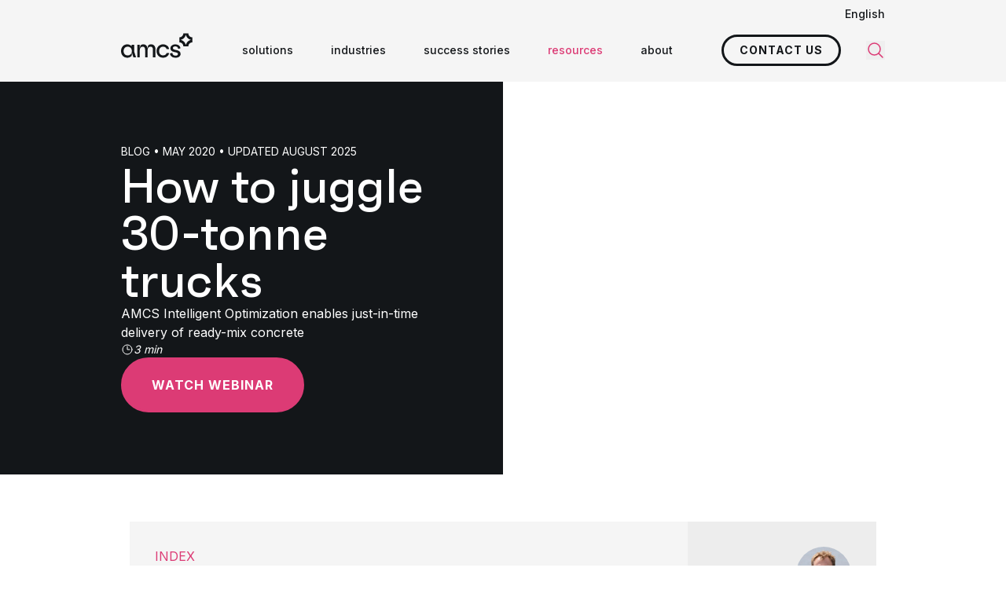

--- FILE ---
content_type: text/html; charset=utf-8
request_url: https://www.amcsgroup.com/resources/blogs/how-to-juggle-30-tonne-trucks/
body_size: 11759
content:
<!DOCTYPE html><html lang="en"><head><meta charset="utf-8"><meta name="viewport" content="width=device-width, initial-scale=1, viewport-fit=cover"><title>How to juggle 30-tonne trucks with intelligent route optimisation | AMCS</title><meta name="description" content="AMCS Intelligent Route Optimisation enables just-in-time delivery of ready-mix concrete "><meta name="robots" content="index, follow"><link rel="canonical" href="https://www.amcsgroup.com/resources/blogs/how-to-juggle-30-tonne-trucks/"><meta property="og:title" content="How to juggle 30-tonne trucks with intelligent route optimisation"><meta property="og:description" content="AMCS Intelligent Route Optimisation enables just-in-time delivery of ready-mix concrete "><meta property="og:type" content="website"><meta property="og:url" content="https://www.amcsgroup.com/resources/blogs/how-to-juggle-30-tonne-trucks/"><meta name="twitter:site" value="@amcsgroup1"><meta name="twitter:card" content="summary"><meta name="twitter:title" content="How to juggle 30-tonne trucks with intelligent route optimisation"><meta name="twitter:description" content="AMCS Intelligent Route Optimisation enables just-in-time delivery of ready-mix concrete "><meta property="og:image" content="https://www.amcsgroup.com/media/gbipbyfp/istock-1040928002.jpg?width=1200&amp;height=627&amp;quality=80&amp;v=1d7403439fce0f0&amp;rxy=0.5,0.5"><meta property="og:image:height" content="1200"><meta property="og:image:width" content="627"><meta name="twitter:image" content="https://www.amcsgroup.com/media/gbipbyfp/istock-1040928002.jpg?width=300&amp;height=157&amp;quality=80&amp;v=1d7403439fce0f0&amp;rxy=0.5,0.5"><script type="application/ld+json">{"@context":"https://schema.org","@type":"WebSite","url":"https://www.amcsgroup.com","name":"AMCS "}</script><script type="application/ld+json">{"@context":"https://schema.org","@type":"Organization","name":"AMCS","legalName":"AMCS","url":"https://www.amcsgroup.com","@id":"https://www.amcsgroup.com/#amcs","logo":"https://www.amcsgroup.com/static/assets/img/amcs-logo.svg","address":{"@type":"PostalAddress","streetAddress":"179 Lincoln St ","postalCode":"Boston  MA 02111","addressCountry":"USA"},"contactPoint":[{"@type":"ContactPoint","telephone":"+44 207 099 6126","email":"info@amcsgroup.com","contactType":"AMCS UK","areaServed":"United Kingdom"},{"@type":"ContactPoint","telephone":"+63 917 636 5890","email":"cebu_admin_team@amcsgroup.com","contactType":"AMCS Australia Phillipines","areaServed":"Phillipines"},{"@type":"ContactPoint","telephone":"+61 2 9499 6222","email":"infoau@amcsgroup.com","contactType":"AMCS Australia Melbourne","areaServed":"Australia"},{"@type":"ContactPoint","telephone":"1 800 962 9264","email":"info.na@amcsgroup.com","contactType":"AMCS Americas Ohio","areaServed":"USA"},{"@type":"ContactPoint","telephone":"1-800-962-9264","email":"info.na@amcsgroup.com","contactType":"AMCS Canada","areaServed":"Canada"},{"@type":"ContactPoint","telephone":"+49 89 32 71 54 0","email":"infode@amcsgroup.com","contactType":"AMCS Germany","areaServed":"Germany"},{"@type":"ContactPoint","telephone":"1 800 962 9264","email":"info.na@amcsgroup.com","contactType":"AMCS Americas Boston","areaServed":"USA"},{"@type":"ContactPoint","telephone":"1 800 962 9264","email":"info.na@amcsgroup.com","contactType":"AMCS Americas Jacksonville","areaServed":"USA"},{"@type":"ContactPoint","telephone":"+61 2 9499 6222","email":"infoau@amcsgroup.com","contactType":"AMCS Australia","areaServed":"Australia"},{"@type":"ContactPoint","telephone":"+46 (0)10 155 08 00","email":"infose@amcsgroup.com","contactType":"AMCS Sweden","areaServed":"Sweden"},{"@type":"ContactPoint","telephone":"+45 8888 8787","email":"infodk@amcsgroup.com","contactType":"AMCS Denmark","areaServed":"Denmark"},{"@type":"ContactPoint","telephone":"+353 (0)61 390 600","email":"infoie@amcsgroup.com","contactType":"AMCS Headquarters","areaServed":"Ireland"},{"@type":"ContactPoint","telephone":"+31 20 600 5151","email":"infonl@amcsgroup.com","contactType":"AMCS Netherland","areaServed":"The Netherlands"}],"sameAs":["https://www.linkedin.com/company/amcs-group","https://www.youtube.com/channel/UCMepq60A3aOV_lGwCCndLRA/videos","https://www.x.com/amcsgroup1","https://www.instagram.com/amcs_global/","https://www.facebook.com/AMCS.Group"]}</script><script type="application/ld+json">{"@context":"https://schema.org","@type":"BreadcrumbList","itemListElement":[{"@type":"ListItem","position":1,"name":"Home","item":"https://www.amcsgroup.com/"},{"@type":"ListItem","position":2,"name":"Resources","item":"https://www.amcsgroup.com/resources/"},{"@type":"ListItem","position":3,"name":"How to juggle 30-tonne trucks","item":"https://www.amcsgroup.com/resources/blogs/how-to-juggle-30-tonne-trucks/"}]}</script><link rel='dns-prefetch' href='//gstatic.com'><link rel='dns-prefetch' href='//fonts.gstatic.com'><link rel='dns-prefetch' href='//static.doubleclick.net'><link rel='dns-prefetch' href='//googleads.g.doubleclick.net'><link rel='dns-prefetch' href='//go.amcsgroup.com'><link rel='dns-prefetch' href='//pi.pardot.com'><link rel='dns-prefetch' href='//cdn.pardot.com'><link rel='preconnect' href='https://www.googletagmanager.com'><link rel="icon" type="image/png" href="/favicon-96x96.png" sizes="96x96"><link rel="icon" type="image/svg+xml" href="/favicon.svg"><link rel="shortcut icon" href="/favicon.ico"><link rel="apple-touch-icon" sizes="180x180" href="/apple-touch-icon.png"><script>window.addEventListener("beforeinstallprompt",(event)=>{event.preventDefault()})</script><link rel="preconnect" href="https://fonts.googleapis.com" crossorigin><link rel="preconnect" href="https://fonts.gstatic.com" crossorigin><link rel="preload" as="font" href="/static/assets/fonts/faktum-bold-webfont.woff2?v=2" type="font/woff2" crossorigin="anonymous"><link rel="preload" as="font" href="/static/assets/fonts/faktum-medium-webfont.woff2?v=2" type="font/woff2" crossorigin="anonymous"><link rel="stylesheet" href="https://fonts.googleapis.com/css2?family=Inter:wght@400;500;700&amp;display=swap"><script src="/static/js/main.js?639053690047463472" type="module"></script><link rel="stylesheet" href="/static/css/main.css?639053690047463472"><link rel="alternate" href="https://www.amcsgroup.com/resources/blogs/how-to-juggle-30-tonne-trucks/" hreflang="en"><link rel="alternate" href="https://www.amcsgroup.com/nl/kennisbank/blogs/jongleren-met-vrachtwagens-van-30-ton/" hreflang="nl"><link rel="alternate" href="https://www.amcsgroup.com/de/ressourcen/blogs/wie-man-mit-30-tonnen-lkws-jongliert/" hreflang="de"><link rel="alternate" href="https://www.amcsgroup.com/es/recursos/blogs/como-hacer-malabarismos-con-camiones-de-30-toneladas/" hreflang="es"><link rel="alternate" href="https://www.amcsgroup.com/fr/ressources/blogs/comment-jongler-avec-des-camions-de-30-tonnes/" hreflang="fr"><link rel="alternate" href="https://www.amcsgroup.com/uk/resources/blogs/how-to-juggle-30-tonne-trucks/" hreflang="en-gb"><link rel="alternate" href="https://www.amcsgroup.com/resources/blogs/how-to-juggle-30-tonne-trucks/" hreflang="x-default"><script type="text/javascript">piAId='678963';piCId='106313';</script><script data-cookieconsent="marketing" type="text/plain" src="https://pi.pardot.com/pd.js"></script><script type="application/x-searchine+json">
    {"title":"How to juggle 30-tonne trucks with intelligent route optimisation | AMCS ","robots":"index, follow","thumbnail":"https://www.amcsgroup.com/media/gbipbyfp/istock-1040928002.jpg?width=200&height=200&quality=80&v=1d7403439fce0f0&rxy=0.5,0.5","customFields":{"PageType-EN":"Blog","Culture":"en"}}
</script><script>var url="/umbraco/umarketingsuite/pagedata/ping",pageviewId="1f3b9ceba68a4f52bc8148d3953f447c";if("function"==typeof navigator.sendBeacon&&"function"==typeof Blob){var e=new Blob([pageviewId],{type:"text/plain"});navigator.sendBeacon(url,e)}else{var a=new XMLHttpRequest;a.open("POST",url,!1),a.setRequestHeader("Content-Type","text/plain"),a.send(pageviewId)}</script></head><body class="template-Blog"><div class="bg-grey-50 relative -mb-3 z-80"><div x-data="togglePanel()" class="container"><div class="relative py-2 flex justify-end"><div x-on:click.outside="activeToggle = ''" x-on:scroll.window="activeToggle = ''" class="font-medium"><div x-bind="toggle" class="text-sm cursor-pointer">English</div><ul x-bind="panel" x-cloak class="absolute top-full right-0 bg-grey-100 z-50 px-12 py-6 space-y-1 w-60 m-0"><li><a class="text-sm transition-colors hover:text-primary-default" lang="nl" href="https://www.amcsgroup.com/nl/kennisbank/blogs/jongleren-met-vrachtwagens-van-30-ton/"> Nederlands </a></li><li><a class="text-sm transition-colors hover:text-primary-default" lang="de" href="https://www.amcsgroup.com/de/ressourcen/blogs/wie-man-mit-30-tonnen-lkws-jongliert/"> Deutsch </a></li><li><a class="text-sm transition-colors hover:text-primary-default" lang="es" href="https://www.amcsgroup.com/es/recursos/blogs/como-hacer-malabarismos-con-camiones-de-30-toneladas/"> Espa&#xF1;ol </a></li><li><a class="text-sm transition-colors hover:text-primary-default" lang="fr" href="https://www.amcsgroup.com/fr/ressources/blogs/comment-jongler-avec-des-camions-de-30-tonnes/"> Fran&#xE7;ais </a></li><li><a class="text-sm transition-colors hover:text-primary-default" lang="en-GB" href="https://www.amcsgroup.com/uk/resources/blogs/how-to-juggle-30-tonne-trucks/"> English (United Kingdom) </a></li></ul></div></div></div></div><div id="navigation" x-data="navigation()" x-bind="navigation" class="sticky inset-x-0 top-0 z-70 bg-grey-50 full-nav" :class="{'!z-critical': openHamburger }"><nav class="container relative"><div x-bind="container" class="flex items-center w-full h-16 full-nav:h-20"><a x-bind="logo" class="shrink-0 full-nav:-mt-3 pr-4" href="/"> <img alt="AMCS" class="h-8" src="/static/assets/img/amcs-logo.svg" width="91" height="32"> </a><div class="flex h-full w-full"><div class="flex flex-col bg-grey-50 absolute inset-0 z-20 w-full invisible overflow-y-scroll overflow-x-hidden full-nav:hidden" :class="{'!visible': isLoaded &amp;&amp; (!showHamburger || openHamburger), '!fixed' : isLoaded}"><div class="container h-16 sticky top-0 bg-grey-50 z-10 shrink-0"><div class="flex justify-between items-center w-full h-full gap-2"><a href="/"> <img alt="AMCS" class="h-8" src="/static/assets/img/amcs-logo.svg" width="91" height="32"> </a> <button x-bind="toggle" type="button"> <span class="sr-only">Close panel</span> <svg class="icon-lg"><use href="/static/assets/icons/icons.svg?639053690047463472#close"></use></svg> </button></div></div><div class="container py-10 shrink-0"><ul class="m-0 space-y-6"><li><a href="/"> <span class="text-xl font-medium">home</span> </a></li><li x-data="{ id: $id('menuitem0-1') }" x-bind="menuItemParent" class="relative"><div class="flex items-center gap-2 cursor-pointer"><span class="text-xl" :class="isActive(id) ? 'font-bold' : 'font-medium'">solutions</span> <svg class="icon-sm transition-transform" :class="{'rotate-180': isActive(id)}"><use href="/static/assets/icons/icons.svg?639053690047463472#chevron-down"></use></svg></div><div class="mt-4 mb-8" x-show="isActive(id)"><ul class="space-y-4 mb-0 ml-4"><li><a href="/solutions/amcs-platform/">Waste Management Software</a></li><li><a href="/solutions/transport-software/">Transport Software</a></li><li><a href="/solutions/fleet-maintenance/">Fleet Maintenance Software</a></li><li><a href="/solutions/ehs-software/">EHS Software</a></li><li><a href="/solutions/esg-management/">ESG Software</a></li><li><a href="/solutions/">view all solutions</a></li></ul></div></li><li x-data="{ id: $id('menuitem0-2') }" x-bind="menuItemParent" class="relative"><div class="flex items-center gap-2 cursor-pointer"><span class="text-xl" :class="isActive(id) ? 'font-bold' : 'font-medium'">industries</span> <svg class="icon-sm transition-transform" :class="{'rotate-180': isActive(id)}"><use href="/static/assets/icons/icons.svg?639053690047463472#chevron-down"></use></svg></div><div class="mt-4 mb-8" x-show="isActive(id)"><ul class="space-y-4 mb-0 ml-4"><li><a href="/industries/waste-management/">waste management</a></li><li><a href="/industries/recycling/">recycling</a></li><li><a href="/solutions/transport-software/">transport</a></li><li><a href="/industries/automotive-industry-software/">automotive</a></li><li><a href="/industries/chemicals/">chemicals</a></li><li><a href="/industries/consumer-goods-industry-software/">consumer goods</a></li><li><a href="/industries/software-solutions-for-the-electronics-industry/">electronics</a></li><li><a href="/industries/healthcare-industry-software/">healthcare</a></li><li><a href="/industries/manufacturing/">manufacturing</a></li><li><a href="/industries/service-industry-solutions/">services</a></li><li><a href="/industries/utilities/">utilities</a></li><li><a href="/industries/other-industries/">other industries</a></li></ul></div></li><li><a href="/success-stories/"> <span class="text-xl font-medium">success stories</span> </a></li><li><a href="/contact/"> <span class="text-xl font-medium">Contact</span> </a></li><li><a href="/careers/"> <span class="text-xl font-medium">careers</span> </a></li><li><a class="text-primary-default" href="/resources/"> <span class="text-xl font-medium">resources</span> </a></li><li><a href="/about-amcs/"> <span class="text-xl font-medium">about</span> </a></li><li><a href="/support/"> <span class="text-xl font-medium">support</span> </a></li></ul><div class="space-y-4 mt-12"><a class="button button--primary" href="/demo/" target="_self" data-track-action="Clicked CTA" data-track-event="click" data-track-label="Demo request" data-track-category="Demo" data-track-value="0">Get a demo</a></div></div><div class="container mt-auto pb-16 shrink-0"><ul class="flex flex-wrap items-center gap-3 m-0"><li><a class="bg-primary-default hover:bg-primary-50 transition-colors rounded-full w-8 h-8 flex items-center justify-center" title="LinkedIn" target="_blank" rel="noopener noreferrer" href="https://www.linkedin.com/company/amcs-group"> <svg class="icon-xs text-white"><use href="/static/assets/icons/icons.svg?639053690047463472#LinkedIn"></use></svg> </a></li><li><a class="bg-primary-default hover:bg-primary-50 transition-colors rounded-full w-8 h-8 flex items-center justify-center" title="Facebook" target="_blank" rel="noopener noreferrer" href="https://www.facebook.com/AMCS.Group"> <svg class="icon-xs text-white"><use href="/static/assets/icons/icons.svg?639053690047463472#Facebook"></use></svg> </a></li><li><a class="bg-primary-default hover:bg-primary-50 transition-colors rounded-full w-8 h-8 flex items-center justify-center" title="X" target="_blank" rel="noopener noreferrer" href="https://www.x.com/amcsgroup1"> <svg class="icon-xs text-white"><use href="/static/assets/icons/icons.svg?639053690047463472#X"></use></svg> </a></li><li><a class="bg-primary-default hover:bg-primary-50 transition-colors rounded-full w-8 h-8 flex items-center justify-center" title="YouTube" target="_blank" rel="noopener noreferrer" href="https://www.youtube.com/channel/UCMepq60A3aOV_lGwCCndLRA/videos"> <svg class="icon-xs text-white"><use href="/static/assets/icons/icons.svg?639053690047463472#YouTube"></use></svg> </a></li><li><a class="bg-primary-default hover:bg-primary-50 transition-colors rounded-full w-8 h-8 flex items-center justify-center" title="Instagram" target="_blank" rel="noopener noreferrer" href="https://www.instagram.com/amcs_global"> <svg class="icon-xs text-white"><use href="/static/assets/icons/icons.svg?639053690047463472#Instagram"></use></svg> </a></li></ul></div></div><script type="application/ld+json">{"@context":"https://schema.org","@type":"SiteNavigationElement","hasPart":[{"@type":"SiteNavigationElement","name":"Left column","hasPart":[{"@type":"SiteNavigationElement","name":"home","url":"/"},{"@type":"SiteNavigationElement","name":"solutions","url":"/solutions/","hasPart":[{"@type":"SiteNavigationElement","name":"Waste Management Software","url":"/solutions/amcs-platform/"},{"@type":"SiteNavigationElement","name":"Transport Software","url":"/solutions/transport-software/"},{"@type":"SiteNavigationElement","name":"Fleet Maintenance Software","url":"/solutions/fleet-maintenance/"},{"@type":"SiteNavigationElement","name":"EHS Software","url":"/solutions/ehs-software/"},{"@type":"SiteNavigationElement","name":"ESG Software","url":"/solutions/esg-management/"},{"@type":"SiteNavigationElement","name":"view all solutions","url":"/solutions/"}]},{"@type":"SiteNavigationElement","name":"industries","url":"/industries/","hasPart":[{"@type":"SiteNavigationElement","name":"waste management","url":"/industries/waste-management/"},{"@type":"SiteNavigationElement","name":"recycling","url":"/industries/recycling/"},{"@type":"SiteNavigationElement","name":"transport","url":"/solutions/transport-software/"},{"@type":"SiteNavigationElement","name":"automotive","url":"/industries/automotive-industry-software/"},{"@type":"SiteNavigationElement","name":"chemicals","url":"/industries/chemicals/"},{"@type":"SiteNavigationElement","name":"consumer goods","url":"/industries/consumer-goods-industry-software/"},{"@type":"SiteNavigationElement","name":"electronics","url":"/industries/software-solutions-for-the-electronics-industry/"},{"@type":"SiteNavigationElement","name":"healthcare","url":"/industries/healthcare-industry-software/"},{"@type":"SiteNavigationElement","name":"manufacturing","url":"/industries/manufacturing/"},{"@type":"SiteNavigationElement","name":"services","url":"/industries/service-industry-solutions/"},{"@type":"SiteNavigationElement","name":"utilities","url":"/industries/utilities/"},{"@type":"SiteNavigationElement","name":"other industries","url":"/industries/other-industries/"}]},{"@type":"SiteNavigationElement","name":"success stories","url":"/success-stories/"},{"@type":"SiteNavigationElement","name":"Contact","url":"/contact/"}]},{"@type":"SiteNavigationElement","name":"Right column","hasPart":[{"@type":"SiteNavigationElement","name":"careers","url":"/careers/"},{"@type":"SiteNavigationElement","name":"resources","url":"/resources/"},{"@type":"SiteNavigationElement","name":"about","url":"/about-amcs/"},{"@type":"SiteNavigationElement","name":"support","url":"/support/"}]}]}</script><ul class="hidden full-nav:flex h-full m-0 ml-auto invisible" :class="{'!visible': isLoaded}"><li x-data="{ id: $id('menuitem') }" x-bind="menuItem" class="h-full"><div x-bind="menuItemParent" class="h-full"><div class="flex items-center gap-1 h-full whitespace-nowrap transition-colors" :class="{'text-primary-default': isActive(id)}"><a class="relative px-6 py-2 font-medium text-sm" href="/solutions/" target=""> solutions <svg class="absolute top-full inset-x-0 -mt-2 mx-auto icon-base text-primary-default rotate-90 pointer-events-none" x-show="isActive(id)"><use href="/static/assets/icons/icons.svg?639053690047463472#amcs-arrow-right"></use></svg> </a></div><div class="container absolute top-full inset-x-0 z-50" x-show="isActive(id)"><div x-data="togglePanel({ onHover: true, alwaysOpen: true })" class="grid grid-cols-12 mt-1 rounded-lg border border-grey-200 overflow-hidden"><div class="p-8 bg-grey-100 col-span-4"><ul class="m-0 space-y-3"><li x-data="{ id: $id('accordion') }" x-bind="toggle" class="rounded overflow-hidden text-grey-600"><a class="flex items-center justify-between gap-2 p-4 w-full text-sm transition-colors" :class="{ 'bg-primary-default text-white font-semibold' : activeToggle==id }" href="/solutions/resources-plus-recycling/" target=""> <span class="flex items-center gap-2.5"> <svg class="icon-sm"><use href="/static/assets/icons/icons.svg?639053690047463472#TrashCan"></use></svg> resources &#x2B; recycling </span> <svg class="icon-xs text-white transition-opacity" :class="activeToggle==id ? 'opacity-100' : 'opacity-0'"><use href="/static/assets/icons/icons.svg?639053690047463472#amcs-arrow-right"></use></svg> </a></li><li x-data="{ id: $id('accordion') }" x-bind="toggle" class="rounded overflow-hidden text-grey-600"><a class="flex items-center justify-between gap-2 p-4 w-full text-sm transition-colors" :class="{ 'bg-primary-default text-white font-semibold' : activeToggle==id }" href="/solutions/transport-plus-logistics/" target=""> <span class="flex items-center gap-2.5"> <svg class="icon-sm"><use href="/static/assets/icons/icons.svg?639053690047463472#Truck"></use></svg> logistics &#x2B; transport </span> <svg class="icon-xs text-white transition-opacity" :class="activeToggle==id ? 'opacity-100' : 'opacity-0'"><use href="/static/assets/icons/icons.svg?639053690047463472#amcs-arrow-right"></use></svg> </a></li><li x-data="{ id: $id('accordion') }" x-bind="toggle" class="rounded overflow-hidden text-grey-600"><a class="flex items-center justify-between gap-2 p-4 w-full text-sm transition-colors" :class="{ 'bg-primary-default text-white font-semibold' : activeToggle==id }" href="/solutions/safety-plus-sustainability/" target=""> <span class="flex items-center gap-2.5"> <svg class="icon-sm"><use href="/static/assets/icons/icons.svg?639053690047463472#Shield"></use></svg> safety (ehs) &#x2B; sustainability (esg) </span> <svg class="icon-xs text-white transition-opacity" :class="activeToggle==id ? 'opacity-100' : 'opacity-0'"><use href="/static/assets/icons/icons.svg?639053690047463472#amcs-arrow-right"></use></svg> </a></li></ul></div><div class="bg-white col-span-8 p-8"><div x-bind="panel" x-cloak data-id="accordion-1" class="flex flex-col h-full"><div class="grid grid-cols-2 gap-4 w-full"><a class="group block text-sm p-5 border border-grey-100 rounded transition-colors hover:border-primary-default hover:shadow-around" href="/solutions/amcs-platform/"> <span class="font-semibold transition-colors group-hover:text-primary-default">Waste Management Software</span> <span class="block text-grey-500 mt-2">AI-enabled, end-to-end solution for waste and recycling operations.</span> </a> <a class="group block text-sm p-5 border border-grey-100 rounded transition-colors hover:border-primary-default hover:shadow-around" href="/solutions/metal-recycling-software/"> <span class="font-semibold transition-colors group-hover:text-primary-default">Metal Recycling Software</span> <span class="block text-grey-500 mt-2">Purpose-built solution for metal recycling operations.</span> </a> <a class="group block text-sm p-5 border border-grey-100 rounded transition-colors hover:border-primary-default hover:shadow-around" href="/solutions/amcs-platform-for-municipalities/"> <span class="font-semibold transition-colors group-hover:text-primary-default">Municipal Waste Software</span> <span class="block text-grey-500 mt-2">Comprehensive solution that automates and optimizes municipal services. </span> </a> <a class="group block text-sm p-5 border border-grey-100 rounded transition-colors hover:border-primary-default hover:shadow-around" href="/solutions/amcs-pay/"> <span class="font-semibold transition-colors group-hover:text-primary-default">Payment Software</span> <span class="block text-grey-500 mt-2">Streamlined payment processing and billing solutions. </span> </a> <a class="group block text-sm p-5 border border-grey-100 rounded transition-colors hover:border-primary-default hover:shadow-around" href="/solutions/wastedge-anz/"> <span class="font-semibold transition-colors group-hover:text-primary-default">Wastedge</span> <span class="block text-grey-500 mt-2">Purpose-built for waste and recycling operations in Australia and New Zealand.</span> </a></div><div class="mt-auto ml-auto"><a class="group flex items-center gap-3 mt-8 font-bold" href="/solutions/" target="_self"> view all products<div class="flex items-center justify-center text-white bg-primary-default rounded-full h-6 w-6 transition-colors group-hover:bg-primary-50 shrink-0"><svg class="icon-xs"><use href="/static/assets/icons/icons.svg?639053690047463472#arrow-right-long"></use></svg></div></a></div></div><div x-bind="panel" x-cloak data-id="accordion-2" class="flex flex-col h-full"><div class="grid grid-cols-2 gap-4 w-full"><a class="group block text-sm p-5 border border-grey-100 rounded transition-colors hover:border-primary-default hover:shadow-around" href="/solutions/transport-software/"> <span class="font-semibold transition-colors group-hover:text-primary-default">Transport Software Solutions</span> <span class="block text-grey-500 mt-2">Automate and optimize transport operations end-to-end.</span> </a> <a class="group block text-sm p-5 border border-grey-100 rounded transition-colors hover:border-primary-default hover:shadow-around" href="/solutions/fleet-maintenance/"> <span class="font-semibold transition-colors group-hover:text-primary-default">Fleet Maintenance Software</span> <span class="block text-grey-500 mt-2">Reduce costs, improve service, and optimize assets.</span> </a> <a class="group block text-sm p-5 border border-grey-100 rounded transition-colors hover:border-primary-default hover:shadow-around" href="/solutions/amcs-field-services/"> <span class="font-semibold transition-colors group-hover:text-primary-default">Fixed Asset Maintenece</span> <span class="block text-grey-500 mt-2">Simple, mobile-friendly solution for fixed asset management. </span> </a> <a class="group block text-sm p-5 border border-grey-100 rounded transition-colors hover:border-primary-default hover:shadow-around" href="/solutions/route-optimization/"> <span class="font-semibold transition-colors group-hover:text-primary-default">Route Optimization Software</span> <span class="block text-grey-500 mt-2">Drive efficient route planning and reduce fuel costs.</span> </a> <a class="group block text-sm p-5 border border-grey-100 rounded transition-colors hover:border-primary-default hover:shadow-around" href="/solutions/amcs-vision-ai/"> <span class="font-semibold transition-colors group-hover:text-primary-default">AI Transport Software</span> <span class="block text-grey-500 mt-2">Utilizing AI to detect contamination and hazards.</span> </a> <a class="group block text-sm p-5 border border-grey-100 rounded transition-colors hover:border-primary-default hover:shadow-around" href="/solutions/bulk-hauling-software/"> <span class="font-semibold transition-colors group-hover:text-primary-default">Bulk Hauling Software</span> <span class="block text-grey-500 mt-2">Total visibility and control for bulk trucking operations.</span> </a> <a class="group block text-sm p-5 border border-grey-100 rounded transition-colors hover:border-primary-default hover:shadow-around" href="/solutions/fleet-planner/"> <span class="font-semibold transition-colors group-hover:text-primary-default">Fleet Planning Software</span> <span class="block text-grey-500 mt-2">Real-time optimization to streamline daily dispatching tasks. </span> </a> <a class="group block text-sm p-5 border border-grey-100 rounded transition-colors hover:border-primary-default hover:shadow-around" href="/solutions/route-planner/"> <span class="font-semibold transition-colors group-hover:text-primary-default">Route Planning Software</span> <span class="block text-grey-500 mt-2">Strategic route planning for complex logistics operations.</span> </a></div><div class="mt-auto ml-auto"><a class="group flex items-center gap-3 mt-8 font-bold" href="/solutions/" target="_self"> view all products<div class="flex items-center justify-center text-white bg-primary-default rounded-full h-6 w-6 transition-colors group-hover:bg-primary-50 shrink-0"><svg class="icon-xs"><use href="/static/assets/icons/icons.svg?639053690047463472#arrow-right-long"></use></svg></div></a></div></div><div x-bind="panel" x-cloak data-id="accordion-3" class="flex flex-col h-full"><div class="grid grid-cols-2 gap-4 w-full"><a class="group block text-sm p-5 border border-grey-100 rounded transition-colors hover:border-primary-default hover:shadow-around" href="/solutions/ehs-software/"> <span class="font-semibold transition-colors group-hover:text-primary-default">EHS Software</span> <span class="block text-grey-500 mt-2">Comprehensive environmental, health, and safety management solution. </span> </a> <a class="group block text-sm p-5 border border-grey-100 rounded transition-colors hover:border-primary-default hover:shadow-around" href="/solutions/esg-management/"> <span class="font-semibold transition-colors group-hover:text-primary-default">ESG Software</span> <span class="block text-grey-500 mt-2">Environmental, social, and governance reporting and management. </span> </a></div><div class="mt-auto ml-auto"><a class="group flex items-center gap-3 mt-8 font-bold" href="/solutions/" target="_self"> view all products<div class="flex items-center justify-center text-white bg-primary-default rounded-full h-6 w-6 transition-colors group-hover:bg-primary-50 shrink-0"><svg class="icon-xs"><use href="/static/assets/icons/icons.svg?639053690047463472#arrow-right-long"></use></svg></div></a></div></div></div></div></div></div></li><li x-data="{ id: $id('menuitem') }" x-bind="menuItem" class="h-full relative"><div x-bind="menuItemParent" class="h-full"><div class="flex items-center gap-1 h-full whitespace-nowrap transition-colors" :class="{'text-primary-default': isActive(id)}"><a class="relative px-6 py-2 font-medium text-sm" href="/industries/" target=""> industries <svg class="absolute top-full inset-x-0 -mt-2 mx-auto icon-base text-primary-default rotate-90 pointer-events-none" x-show="isActive(id)"><use href="/static/assets/icons/icons.svg?639053690047463472#amcs-arrow-right"></use></svg> </a></div><ul x-data="togglePanel({ onHover: true })" class="absolute top-full left-2/4 -translate-x-1/2 bg-grey-100 py-9 z-50 min-w-[292px] m-0" x-show="isActive(id)"><li x-data="{id:$id('accordion')}" x-bind="toggle" class="px-9"><div class="rounded transition-colors" :class="{ 'bg-grey-200 font-bold' : activeToggle==id }"><a class="flex items-center justify-between gap-2 p-2 w-full text-sm" href="/industries/waste-management/" target=""> waste management <svg class="icon-xs text-primary-default"><use href="/static/assets/icons/icons.svg?639053690047463472#amcs-arrow-right"></use></svg> </a></div><div x-bind="panel" x-cloak class="absolute left-full inset-y-0 bg-grey-200 z-50 min-w-[292px]"><ul class="bg-grey-200 p-9 m-0"><li><a class="block text-sm p-2 transition-colors hover:text-primary-default" href="/industries/commercial-industrial/">commercial &amp; industrial</a></li><li><a class="block text-sm p-2 transition-colors hover:text-primary-default" href="/industries/municipal-waste/">municipal waste</a></li><li><a class="block text-sm p-2 transition-colors hover:text-primary-default" href="/industries/construction-demolition/">construction &amp; demolition</a></li></ul></div></li><li x-data="{id:$id('accordion')}" x-bind="toggle" class="px-9"><div class="rounded transition-colors" :class="{ 'bg-grey-200 font-bold' : activeToggle==id }"><a class="flex items-center justify-between gap-2 p-2 w-full text-sm" href="/industries/recycling/" target=""> recycling <svg class="icon-xs text-primary-default"><use href="/static/assets/icons/icons.svg?639053690047463472#amcs-arrow-right"></use></svg> </a></div><div x-bind="panel" x-cloak class="absolute left-full inset-y-0 bg-grey-200 z-50 min-w-[292px]"><ul class="bg-grey-200 p-9 m-0"><li><a class="block text-sm p-2 transition-colors hover:text-primary-default" href="/industries/metal-recycling/">metal recycling</a></li><li><a class="block text-sm p-2 transition-colors hover:text-primary-default" href="/industries/plastic-recycling/">plastic recycling</a></li><li><a class="block text-sm p-2 transition-colors hover:text-primary-default" href="/industries/paper-recycling/">paper recycling</a></li></ul></div></li><li x-data="{id:$id('accordion')}" x-bind="toggle" class="px-9"><div class="rounded transition-colors" :class="{ 'bg-grey-200 font-bold' : activeToggle==id }"><a class="flex items-center justify-between gap-2 p-2 w-full text-sm" href="/solutions/transport-software/" target=""> transport <svg class="icon-xs text-primary-default"><use href="/static/assets/icons/icons.svg?639053690047463472#amcs-arrow-right"></use></svg> </a></div><div x-bind="panel" x-cloak class="absolute left-full inset-y-0 bg-grey-200 z-50 min-w-[292px]"><ul class="bg-grey-200 p-9 m-0"><li><a class="block text-sm p-2 transition-colors hover:text-primary-default" href="/industries/agriculture/">agriculture</a></li><li><a class="block text-sm p-2 transition-colors hover:text-primary-default" href="/industries/building-materials/">building materials</a></li><li><a class="block text-sm p-2 transition-colors hover:text-primary-default" href="/industries/food-beverage/">food &amp; beverage</a></li><li><a class="block text-sm p-2 transition-colors hover:text-primary-default" href="/industries/fuel-distribution/">fuel distribution</a></li><li><a class="block text-sm p-2 transition-colors hover:text-primary-default" href="/industries/government/">government</a></li><li><a class="block text-sm p-2 transition-colors hover:text-primary-default" href="/industries/last-mile/">last mile transport</a></li><li><a class="block text-sm p-2 transition-colors hover:text-primary-default" href="/industries/people-transport/">people transport</a></li><li><a class="block text-sm p-2 transition-colors hover:text-primary-default" href="/industries/trucking-intermodal/">trucking &amp; intermodal</a></li><li><a class="block text-sm p-2 transition-colors hover:text-primary-default" href="/industries/waste-and-recycling-transport/">waste and recycling</a></li><li><a class="block text-sm p-2 transition-colors hover:text-primary-default" href="/industries/other-transport-industries/">other industries</a></li></ul></div></li><li class="px-9"><div class="rounded transition-colors" :class="{ 'bg-grey-200 font-bold' : activeToggle==id }"><a class="flex items-center justify-between gap-2 p-2 w-full text-sm transition-colors hover:text-primary-default" href="/industries/automotive-industry-software/" target=""> automotive </a></div></li><li class="px-9"><div class="rounded transition-colors" :class="{ 'bg-grey-200 font-bold' : activeToggle==id }"><a class="flex items-center justify-between gap-2 p-2 w-full text-sm transition-colors hover:text-primary-default" href="/industries/chemicals/" target=""> chemicals </a></div></li><li class="px-9"><div class="rounded transition-colors" :class="{ 'bg-grey-200 font-bold' : activeToggle==id }"><a class="flex items-center justify-between gap-2 p-2 w-full text-sm transition-colors hover:text-primary-default" href="/industries/consumer-goods-industry-software/" target=""> consumer goods </a></div></li><li class="px-9"><div class="rounded transition-colors" :class="{ 'bg-grey-200 font-bold' : activeToggle==id }"><a class="flex items-center justify-between gap-2 p-2 w-full text-sm transition-colors hover:text-primary-default" href="/industries/software-solutions-for-the-electronics-industry/" target=""> electronics </a></div></li><li class="px-9"><div class="rounded transition-colors" :class="{ 'bg-grey-200 font-bold' : activeToggle==id }"><a class="flex items-center justify-between gap-2 p-2 w-full text-sm transition-colors hover:text-primary-default" href="/industries/healthcare-industry-software/" target=""> healthcare </a></div></li><li class="px-9"><div class="rounded transition-colors" :class="{ 'bg-grey-200 font-bold' : activeToggle==id }"><a class="flex items-center justify-between gap-2 p-2 w-full text-sm transition-colors hover:text-primary-default" href="/industries/manufacturing/" target=""> manufacturing </a></div></li><li class="px-9"><div class="rounded transition-colors" :class="{ 'bg-grey-200 font-bold' : activeToggle==id }"><a class="flex items-center justify-between gap-2 p-2 w-full text-sm transition-colors hover:text-primary-default" href="/industries/service-industry-solutions/" target=""> services </a></div></li><li class="px-9"><div class="rounded transition-colors" :class="{ 'bg-grey-200 font-bold' : activeToggle==id }"><a class="flex items-center justify-between gap-2 p-2 w-full text-sm transition-colors hover:text-primary-default" href="/industries/utilities/" target=""> utilities </a></div></li><li class="px-9"><div class="rounded transition-colors" :class="{ 'bg-grey-200 font-bold' : activeToggle==id }"><a class="flex items-center justify-between gap-2 p-2 w-full text-sm transition-colors hover:text-primary-default" href="/industries/other-industries/" target=""> other </a></div></li></ul></div></li><li x-bind="menuItem" class="flex items-center transition-colors hover:text-primary-default"><a class="px-6 py-2 whitespace-nowrap font-medium text-sm" href="/success-stories/">success stories</a></li><li x-data="{ id: $id('menuitem') }" x-bind="menuItem" class="h-full relative"><div x-bind="menuItemParent" class="h-full"><div class="flex items-center gap-1 h-full whitespace-nowrap transition-colors" :class="{'text-primary-default': isActive(id)}"><a class="relative px-6 py-2 font-medium text-sm text-primary-default" href="/resources/" target=""> resources <svg class="absolute top-full inset-x-0 -mt-2 mx-auto icon-base text-primary-default rotate-90 pointer-events-none" x-show="isActive(id)"><use href="/static/assets/icons/icons.svg?639053690047463472#amcs-arrow-right"></use></svg> </a></div><ul x-data="togglePanel({ onHover: true })" class="absolute top-full left-2/4 -translate-x-1/2 bg-grey-100 py-9 z-50 min-w-[292px] m-0" x-show="isActive(id)"><li class="px-9"><div class="rounded transition-colors" :class="{ 'bg-grey-200 font-bold' : activeToggle==id }"><a class="flex items-center justify-between gap-2 p-2 w-full text-sm transition-colors hover:text-primary-default text-primary-default" href="/resources/" target=""> all resources </a></div></li><li class="px-9"><div class="rounded transition-colors" :class="{ 'bg-grey-200 font-bold' : activeToggle==id }"><a class="flex items-center justify-between gap-2 p-2 w-full text-sm transition-colors hover:text-primary-default text-primary-default" href="/resources/blogs/" target=""> blogs </a></div></li><li class="px-9"><div class="rounded transition-colors" :class="{ 'bg-grey-200 font-bold' : activeToggle==id }"><a class="flex items-center justify-between gap-2 p-2 w-full text-sm transition-colors hover:text-primary-default" href="/resources/brochures/" target=""> brochures </a></div></li><li class="px-9"><div class="rounded transition-colors" :class="{ 'bg-grey-200 font-bold' : activeToggle==id }"><a class="flex items-center justify-between gap-2 p-2 w-full text-sm transition-colors hover:text-primary-default" href="/resources/ebooks/" target=""> ebooks </a></div></li><li class="px-9"><div class="rounded transition-colors" :class="{ 'bg-grey-200 font-bold' : activeToggle==id }"><a class="flex items-center justify-between gap-2 p-2 w-full text-sm transition-colors hover:text-primary-default" href="/resources/events/" target=""> events </a></div></li><li class="px-9"><div class="rounded transition-colors" :class="{ 'bg-grey-200 font-bold' : activeToggle==id }"><a class="flex items-center justify-between gap-2 p-2 w-full text-sm transition-colors hover:text-primary-default" href="/resources/press-releases/" target=""> press releases </a></div></li><li class="px-9"><div class="rounded transition-colors" :class="{ 'bg-grey-200 font-bold' : activeToggle==id }"><a class="flex items-center justify-between gap-2 p-2 w-full text-sm transition-colors hover:text-primary-default" href="/resources/webinars/" target=""> webinars </a></div></li></ul></div></li><li x-data="{ id: $id('menuitem') }" x-bind="menuItem" class="h-full relative"><div x-bind="menuItemParent" class="h-full"><div class="flex items-center gap-1 h-full whitespace-nowrap transition-colors" :class="{'text-primary-default': isActive(id)}"><a class="relative px-6 py-2 font-medium text-sm" href="/about-amcs/" target=""> about <svg class="absolute top-full inset-x-0 -mt-2 mx-auto icon-base text-primary-default rotate-90 pointer-events-none" x-show="isActive(id)"><use href="/static/assets/icons/icons.svg?639053690047463472#amcs-arrow-right"></use></svg> </a></div><ul x-data="togglePanel({ onHover: true })" class="absolute top-full left-2/4 -translate-x-1/2 bg-grey-100 py-9 z-50 min-w-[292px] m-0" x-show="isActive(id)"><li class="px-9"><div class="rounded transition-colors" :class="{ 'bg-grey-200 font-bold' : activeToggle==id }"><a class="flex items-center justify-between gap-2 p-2 w-full text-sm transition-colors hover:text-primary-default" href="/about-amcs/" target=""> about AMCS </a></div></li><li class="px-9"><div class="rounded transition-colors" :class="{ 'bg-grey-200 font-bold' : activeToggle==id }"><a class="flex items-center justify-between gap-2 p-2 w-full text-sm transition-colors hover:text-primary-default" href="/solutions/performance-sustainability/" target=""> performance sustainability </a></div></li><li class="px-9"><div class="rounded transition-colors" :class="{ 'bg-grey-200 font-bold' : activeToggle==id }"><a class="flex items-center justify-between gap-2 p-2 w-full text-sm transition-colors hover:text-primary-default" href="/careers/" target=""> careers </a></div></li><li x-data="{id:$id('accordion')}" x-bind="toggle" class="px-9"><div class="rounded transition-colors" :class="{ 'bg-grey-200 font-bold' : activeToggle==id }"><a class="flex items-center justify-between gap-2 p-2 w-full text-sm" href="/support/" target=""> customer support <svg class="icon-xs text-primary-default"><use href="/static/assets/icons/icons.svg?639053690047463472#amcs-arrow-right"></use></svg> </a></div><div x-bind="panel" x-cloak class="absolute left-full inset-y-0 bg-grey-200 z-50 min-w-[292px]"><ul class="bg-grey-200 p-9 m-0"><li><a class="block text-sm p-2 transition-colors hover:text-primary-default" href="/amcs-academy/">AMCS academy</a></li><li><a class="block text-sm p-2 transition-colors hover:text-primary-default" href="/support/">customer support</a></li><li><a class="block text-sm p-2 transition-colors hover:text-primary-default" href="/professional-services/">professional services</a></li></ul></div></li><li x-data="{id:$id('accordion')}" x-bind="toggle" class="px-9"><div class="rounded transition-colors" :class="{ 'bg-grey-200 font-bold' : activeToggle==id }"><a class="flex items-center justify-between gap-2 p-2 w-full text-sm" href="/about-amcs/our-impact/" target=""> our impact <svg class="icon-xs text-primary-default"><use href="/static/assets/icons/icons.svg?639053690047463472#amcs-arrow-right"></use></svg> </a></div><div x-bind="panel" x-cloak class="absolute left-full inset-y-0 bg-grey-200 z-50 min-w-[292px]"><ul class="bg-grey-200 p-9 m-0"><li><a class="block text-sm p-2 transition-colors hover:text-primary-default" href="/about-amcs/our-impact/">our impact</a></li><li><a class="block text-sm p-2 transition-colors hover:text-primary-default" href="/about-amcs/sustainability-statement/">sustainability statement</a></li><li><a class="block text-sm p-2 transition-colors hover:text-primary-default" href="/about-amcs/supplier-code-of-conduct/">supplier code of conduct</a></li></ul></div></li><li x-data="{id:$id('accordion')}" x-bind="toggle" class="px-9"><div class="rounded transition-colors" :class="{ 'bg-grey-200 font-bold' : activeToggle==id }"><a class="flex items-center justify-between gap-2 p-2 w-full text-sm" href="/about-amcs/certifications/" target=""> security <svg class="icon-xs text-primary-default"><use href="/static/assets/icons/icons.svg?639053690047463472#amcs-arrow-right"></use></svg> </a></div><div x-bind="panel" x-cloak class="absolute left-full inset-y-0 bg-grey-200 z-50 min-w-[292px]"><ul class="bg-grey-200 p-9 m-0"><li><a class="block text-sm p-2 transition-colors hover:text-primary-default" href="https://security.amcsgroup.com/">AMCS security trust portal</a></li><li><a class="block text-sm p-2 transition-colors hover:text-primary-default" href="/about-amcs/certifications/">certifications</a></li></ul></div></li></ul></div></li></ul><ul class="shrink-0 flex m-0 ml-auto"><li x-bind="menuItem" class="flex items-center px-4 visibility-hidden full-nav:pointer-events-auto full-nav:z-0 full-nav:static full-nav:visible"><a class="button button--secondary button--sm" href="/contact/" target="_self" data-track-action="Clicked CTA" data-track-event="click" data-track-label="Contact" data-track-category="Contact" data-track-value="0">Contact us</a></li><li x-bind="menuItem" class="flex items-center pl-4"><button x-ignore x-data="searchine()" x-bind="trigger" type="button" fetchurl="/umbraco/surface/searchineoverlay/index?currentPage=2282&amp;culture=en"> <span class="sr-only">Search</span> <svg class="icon-base text-primary-default"><use href="/static/assets/icons/icons.svg?639053690047463472#search"></use></svg> </button></li><li class="flex items-center pl-4 full-nav:hidden"><button x-bind="toggle" type="button"> <span class="sr-only">Menu</span> <svg class="icon-lg"><use href="/static/assets/icons/icons.svg?639053690047463472#hamburger"></use></svg> </button></li></ul></div></div></nav></div><script type="application/ld+json">{"@context":"https://schema.org","@type":"SiteNavigationElement","hasPart":[{"@type":"SiteNavigationElement","name":"solutions","url":"/solutions/","hasPart":[{"@type":"SiteNavigationElement","name":"resources + recycling","url":"/solutions/resources-plus-recycling/","hasPart":[{"@type":"SiteNavigationElement","name":"Waste Management Software","url":"/solutions/amcs-platform/"},{"@type":"SiteNavigationElement","name":"Metal Recycling Software","url":"/solutions/metal-recycling-software/"},{"@type":"SiteNavigationElement","name":"Municipal Waste Software","url":"/solutions/amcs-platform-for-municipalities/"},{"@type":"SiteNavigationElement","name":"Payment Software","url":"/solutions/amcs-pay/"},{"@type":"SiteNavigationElement","name":"Wastedge","url":"/solutions/wastedge-anz/"}]},{"@type":"SiteNavigationElement","name":"logistics + transport","url":"/solutions/transport-plus-logistics/","hasPart":[{"@type":"SiteNavigationElement","name":"Transport Software Solutions","url":"/solutions/transport-software/"},{"@type":"SiteNavigationElement","name":"Fleet Maintenance Software","url":"/solutions/fleet-maintenance/"},{"@type":"SiteNavigationElement","name":"Fixed Asset Maintenece","url":"/solutions/amcs-field-services/"},{"@type":"SiteNavigationElement","name":"Route Optimization Software","url":"/solutions/route-optimization/"},{"@type":"SiteNavigationElement","name":"AI Transport Software","url":"/solutions/amcs-vision-ai/"},{"@type":"SiteNavigationElement","name":"Bulk Hauling Software","url":"/solutions/bulk-hauling-software/"},{"@type":"SiteNavigationElement","name":"Fleet Planning Software","url":"/solutions/fleet-planner/"},{"@type":"SiteNavigationElement","name":"Route Planning Software","url":"/solutions/route-planner/"}]},{"@type":"SiteNavigationElement","name":"safety (ehs) + sustainability (esg)","url":"/solutions/safety-plus-sustainability/","hasPart":[{"@type":"SiteNavigationElement","name":"EHS Software","url":"/solutions/ehs-software/"},{"@type":"SiteNavigationElement","name":"ESG Software","url":"/solutions/esg-management/"}]}]},{"@type":"SiteNavigationElement","name":"industries","url":"/industries/","hasPart":[{"@type":"SiteNavigationElement","name":"waste management","url":"/industries/waste-management/","hasPart":[{"@type":"SiteNavigationElement","name":"commercial & industrial","url":"/industries/commercial-industrial/"},{"@type":"SiteNavigationElement","name":"municipal waste","url":"/industries/municipal-waste/"},{"@type":"SiteNavigationElement","name":"construction & demolition","url":"/industries/construction-demolition/"}]},{"@type":"SiteNavigationElement","name":"recycling","url":"/industries/recycling/","hasPart":[{"@type":"SiteNavigationElement","name":"metal recycling","url":"/industries/metal-recycling/"},{"@type":"SiteNavigationElement","name":"plastic recycling","url":"/industries/plastic-recycling/"},{"@type":"SiteNavigationElement","name":"paper recycling","url":"/industries/paper-recycling/"}]},{"@type":"SiteNavigationElement","name":"transport","url":"/solutions/transport-software/","hasPart":[{"@type":"SiteNavigationElement","name":"agriculture","url":"/industries/agriculture/"},{"@type":"SiteNavigationElement","name":"building materials","url":"/industries/building-materials/"},{"@type":"SiteNavigationElement","name":"food & beverage","url":"/industries/food-beverage/"},{"@type":"SiteNavigationElement","name":"fuel distribution","url":"/industries/fuel-distribution/"},{"@type":"SiteNavigationElement","name":"government","url":"/industries/government/"},{"@type":"SiteNavigationElement","name":"last mile transport","url":"/industries/last-mile/"},{"@type":"SiteNavigationElement","name":"people transport","url":"/industries/people-transport/"},{"@type":"SiteNavigationElement","name":"trucking & intermodal","url":"/industries/trucking-intermodal/"},{"@type":"SiteNavigationElement","name":"waste and recycling","url":"/industries/waste-and-recycling-transport/"},{"@type":"SiteNavigationElement","name":"other industries","url":"/industries/other-transport-industries/"}]},{"@type":"SiteNavigationElement","name":"automotive","url":"/industries/automotive-industry-software/"},{"@type":"SiteNavigationElement","name":"chemicals","url":"/industries/chemicals/"},{"@type":"SiteNavigationElement","name":"consumer goods","url":"/industries/consumer-goods-industry-software/"},{"@type":"SiteNavigationElement","name":"electronics","url":"/industries/software-solutions-for-the-electronics-industry/"},{"@type":"SiteNavigationElement","name":"healthcare","url":"/industries/healthcare-industry-software/"},{"@type":"SiteNavigationElement","name":"manufacturing","url":"/industries/manufacturing/"},{"@type":"SiteNavigationElement","name":"services","url":"/industries/service-industry-solutions/"},{"@type":"SiteNavigationElement","name":"utilities","url":"/industries/utilities/"},{"@type":"SiteNavigationElement","name":"other","url":"/industries/other-industries/"}]},{"@type":"SiteNavigationElement","name":"success stories","url":"/success-stories/"},{"@type":"SiteNavigationElement","name":"resources","url":"/resources/","hasPart":[{"@type":"SiteNavigationElement","name":"all resources","url":"/resources/"},{"@type":"SiteNavigationElement","name":"blogs","url":"/resources/blogs/"},{"@type":"SiteNavigationElement","name":"brochures","url":"/resources/brochures/"},{"@type":"SiteNavigationElement","name":"ebooks","url":"/resources/ebooks/"},{"@type":"SiteNavigationElement","name":"events","url":"/resources/events/"},{"@type":"SiteNavigationElement","name":"press releases","url":"/resources/press-releases/"},{"@type":"SiteNavigationElement","name":"webinars","url":"/resources/webinars/"}]},{"@type":"SiteNavigationElement","name":"about","url":"/about-amcs/","hasPart":[{"@type":"SiteNavigationElement","name":"about AMCS","url":"/about-amcs/"},{"@type":"SiteNavigationElement","name":"performance sustainability","url":"/solutions/performance-sustainability/"},{"@type":"SiteNavigationElement","name":"careers","url":"/careers/"},{"@type":"SiteNavigationElement","name":"customer support","url":"/support/","hasPart":[{"@type":"SiteNavigationElement","name":"AMCS academy","url":"/amcs-academy/"},{"@type":"SiteNavigationElement","name":"customer support","url":"/support/"},{"@type":"SiteNavigationElement","name":"professional services","url":"/professional-services/"}]},{"@type":"SiteNavigationElement","name":"our impact","url":"/about-amcs/our-impact/","hasPart":[{"@type":"SiteNavigationElement","name":"our impact","url":"/about-amcs/our-impact/"},{"@type":"SiteNavigationElement","name":"sustainability statement","url":"/about-amcs/sustainability-statement/"},{"@type":"SiteNavigationElement","name":"supplier code of conduct","url":"/about-amcs/supplier-code-of-conduct/"}]},{"@type":"SiteNavigationElement","name":"security","url":"/about-amcs/certifications/","hasPart":[{"@type":"SiteNavigationElement","name":"AMCS security trust portal","url":"https://security.amcsgroup.com/"},{"@type":"SiteNavigationElement","name":"certifications","url":"/about-amcs/certifications/"}]}]}]}</script><div class="banner relative overflow-hidden" id="banner"><div class="relative md:absolute md:inset-0"><img class="block w-full h-48 object-cover bg-ui-bg md:h-full" loading="eager" fetchpriority="high" width="390" height="213" x-data="imageresponsive('/media/gbipbyfp/istock-1040928002.jpg?quality=80&amp;v=1d7403439fce0f0&amp;rxy=0.5,0.5')" x-bind="image" alt="" data-alt="Juggle Trucks"></div><div class="relative bg-black text-white md:bg-transparent md:z-10"><div class="container py-8 md:py-0"><div class="relative md:py-16 md:pr-20 md:min-h-[500px] flex flex-col justify-center gap-5 md:bg-black md:w-[500px] md:after:absolute md:after:inset-y-0 md:after:right-full md:after:w-screen md:after:bg-black lg:w-1/2"><div><span class="block text-sm uppercase mb-1">Blog &#x2022; May 2020 &#x2022; Updated August 2025</span><h1 x-data="fontSizeAutoScale" class="h2 m-0">How to juggle 30-tonne trucks</h1></div><p class="m-0">AMCS Intelligent Optimization enables just-in-time delivery of ready-mix concrete</p><div x-data="readingTime('.text-block')" class="flex items-center gap-2 text-sm italic" title="Reading time"><svg class="icon-xs"><use href="/static/assets/icons/icons.svg?639053690047463472#clock"></use></svg> <span x-bind="time"></span></div><div class="flex flex-col gap-2 md:flex-row md:gap-4 items-start md:items-center"><a class="button button--primary" href="/resources/webinars/best-kept-secret-in-fleet-maintenance/" target="_self" data-track-action="Clicked CTA" data-track-event="click" data-track-label="Redirect to ODW Best Kept Secret in Fleet Maintenance" data-track-category="Webinar" data-track-value="0">Watch webinar</a></div></div></div></div></div><main class="content-wrapper" id="overview"><section class="content-row content-row--sm" x-ignore x-data="indexNavigation('body', ['.text-block h2', '.text-block h3'])"><template x-if="hasHeadings"><div class="container relative"><div class="content-sm bg-grey-50 lg:flex"><div class="w-full p-8"><div class="uppercase text-primary-default mb-4">Index</div><ul class="mb-0 space-y-2"><template x-for="(heading, index) in headings"><li x-bind="type" class="flex gap-2.5 items-center"><svg class="icon-xs text-primary-default shrink-0"><use href="/static/assets/icons/icons.svg?639053690047463472#chevron-right"></use></svg> <a x-bind="link" class="block hover:underline"></a></li></template></ul></div><div class="hidden bg-grey-100 p-8 flex-col items-end text-end lg:flex lg:w-60 shrink-0"><div class="flex lg:flex-col gap-4 mb-4 lg:mb-0 items-end"><img class="shrink-0 flex-inherit rounded-full overflow-hidden" src="/media/55sgchxh/jan.jpg?width=70&amp;height=70&amp;v=1d6d3097d896110" alt="Jan Tønder)"><div><div class="uppercase text-primary-default mb-2"><p class="mb-0">Jan T&#xF8;nder</p></div><p class="mb-0">Intelligent Optimization Solution Advisor</p></div></div><div class="flex gap-2 lg:mt-4"><a class="bg-primary-default hover:bg-primary-50 transition-colors rounded-full w-8 h-8 flex items-center justify-center" title="Jan Tønder LinkedIn" target="_blank" rel="noopener noreferrer" href="https://www.linkedin.com/in/jantoender/"> <svg class="icon-xs text-white"><use href="/static/assets/icons/icons.svg?639053690047463472#LinkedIn"></use></svg> </a></div></div></div></div></template><div class="container" :class="hasHeadings ? 'mt-8 lg:hidden' : ''"><div class="content-sm"><div class="flex lg:flex-col gap-4 mb-4 lg:mb-0 items-center lg:items-start"><img class="shrink-0 flex-inherit rounded-full overflow-hidden" src="/media/55sgchxh/jan.jpg?width=70&amp;height=70&amp;v=1d6d3097d896110" alt="Jan Tønder)"><div><div class="uppercase text-primary-default mb-2"><p class="mb-0">Jan T&#xF8;nder</p></div><p class="mb-0">Intelligent Optimization Solution Advisor</p></div></div><div class="flex gap-2 lg:mt-4"><a class="bg-primary-default hover:bg-primary-50 transition-colors rounded-full w-8 h-8 flex items-center justify-center" title="Jan Tønder LinkedIn" target="_blank" rel="noopener noreferrer" href="https://www.linkedin.com/in/jantoender/"> <svg class="icon-xs text-white"><use href="/static/assets/icons/icons.svg?639053690047463472#LinkedIn"></use></svg> </a></div></div></div></section><section class="text-block content-row content-row--sm"><div class="container"><div x-data="rteConvert" class="content-sm umbraco-rte"><h2>AMCS Intelligent Optimization enables just-in-time delivery of ready-mix concrete</h2><p>How does 3,827m3 of ready-mix concrete get delivered just-in-time at the new research facilities of the Niels Bohr Institute being built in Copenhagen? The answer is with a series of 30-tonne RMC trucks arriving and unloading in sequences assuring a just-in-time delivery and thus ensuring continuity of work at the building site. “The ready-mix concrete came from 3 production sites across Denmark and was transported by 22 trucks in the incredibly short time of 33 hours”, explains David Hansen, Product Engineer at AMCS. “This obviously complex delivery schedule was possible by using state-of-the-art intelligent optimization, smart software enabling to real-time plan and optimize transport routes and to re-plan and re-optimize them to guarantee just-in-time delivery throughout the building process."</p><h2>Complex planning and optimization challenge</h2><p>To mix concrete is a challenge of unprecedented magnitude, that much is clear from Hansen's explanation. “To guarantee to avoid concrete setting problems, a continues poor without interruptions is required”, he says. According to him the complexity of a constant supply is caused by many factors.</p><p>“One of them is the large number of trucks transporting the ready-mix concrete from 2 plants and sometimes from more locations while other customers also have to be served from the same plants during the same time. Other factors increasing complexity are the size of the different trucks varying from 6 to 16 cubic meters each and the truck offloading time both through the truck or site capacity. In addition to that, drivers need to take a break during shifts and deliveries whilst the traffic is always uncertain because of the travel times during rush hour challenges."</p><h2>Re-plan and re-optimize transport routes easily</h2><p>Just how AMCS Intelligent Optimisation is handling these complex planning and transport routing issues, Hansen explains using the example of the Danish Niels Bohr Institute who moved locations to a new facility. “The new building needed to sit on a single slab of concrete to avoid vibrations for their physics research equipment. To poor the concrete floor on-site within just 33 hours, 3,827m3 of ready-mix concrete was delivered from 3 plants and with twenty-two 30-tonne trucks.” <br><br>During the execution of the orders with the AMCS Intelligent Optimization software, the planners have various real-time information available, like Gantt chart of the complete order planning and transport optimization, including orders which had been re-planned and re-optimized, which with ready-mix concrete deliveries is often the case. “The need to re-plan and re-optimize an order more than 20 times within a very short time frame is the rule rather than the exception. Each order shows the scheduled load, when the mixing is started, the start of the loading and the unloading of the ready-mix concrete, and when the loads are completed for billing.”</p><h2>Smart software for planning orders and optimizing routes for over 20 trucks<strong><br></strong></h2><p>Transporting and delivering ready-mix concrete is like juggling, Hansen ends up the interview, like a juggler keeping balls in the air. If he is able to do so depends on the number of balls, the different size of the balls, the air travel time of the balls, and the time the balls are up in the air. With ready-mix concrete it is the same”, Hansen draws the equation. <br><br>“If the producer is able to deliver all the loads just-in-time in a pre-set sequence depends on how the trucks, their capacity, and the speed at which the load at the site is poured are juggled. The AMCS Intelligent Optimisation tool allows concrete producers to juggle these challenges fully automatically by the system itself, intelligently, with the dispatcher being the juggling contest judge. With this smart planning and optimization software, concrete producers can rely on a state-of-the-art solution with which AMCS is time after time confirming its leading position in the international concrete industry.”</p><p></p></div></div></section><section class="content-row content-row--sm bg-light"><div class="container"><div class="content-xxs"><div class="relative w-full aspect-video"><iframe title="Watch video about How to juggle 30-tonne trucks" frameborder="0" allow="accelerometer; autoplay; encrypted-media; gyroscope; picture-in-picture" allowfullscreen="allowfullscreen" width="576" height="324" class="w-full h-full object-cover" src="https://www.youtube.com/embed/?rel=0&amp;enablejsapi=1"></iframe></div></div></div></section><script type="application/ld+json">{"@context":"https://schema.org","@type":"VideoObject","name":"How to juggle 30-tonne trucks with intelligent route optimisation | AMCS ","uploadDate":"2020-12-16T11:34:48.8870000Z","description":"AMCS Intelligent Route Optimisation enables just-in-time delivery of ready-mix concrete ","thumbnailUrl":"https://img.youtube.com/vi//default.jpg","embedUrl":"https://www.youtube.com/embed/"}</script><section class="text-block content-row content-row--sm"><div class="container"><div x-data="rteConvert" class="content-sm umbraco-rte"></div></div></section><section class="content-row content-row--sm"><div class="container"><div class="content-sm"><div class="text-sm m-0 mb-2">Share this on:</div><ul class="flex items-center gap-3 m-0"><li><a class="bg-primary-default hover:bg-primary-50 transition-colors rounded-full w-8 h-8 flex items-center justify-center" title="Share this on LinkedIn" target="_blank" rel="noopener noreferrer" href="https://www.linkedin.com/shareArticle?mini=true&amp;url=https://www.amcsgroup.com/resources/blogs/how-to-juggle-30-tonne-trucks/"> <svg class="icon-xs text-white"><use href="/static/assets/icons/icons.svg?639053690047463472#LinkedIn"></use></svg> </a></li><li><a class="bg-primary-default hover:bg-primary-50 transition-colors rounded-full w-8 h-8 flex items-center justify-center" title="Share this on Facebook" target="_blank" rel="noopener noreferrer" href="https://www.facebook.com/sharer/sharer.php?u=https://www.amcsgroup.com/resources/blogs/how-to-juggle-30-tonne-trucks/"> <svg class="icon-xs text-white"><use href="/static/assets/icons/icons.svg?639053690047463472#Facebook"></use></svg> </a></li><li><a class="bg-primary-default hover:bg-primary-50 transition-colors rounded-full w-8 h-8 flex items-center justify-center" title="Share this on X" target="_blank" rel="noopener noreferrer" href="https://www.x.com/intent/tweet?text=https://www.amcsgroup.com/resources/blogs/how-to-juggle-30-tonne-trucks/"> <svg class="icon-xs text-white"><use href="/static/assets/icons/icons.svg?639053690047463472#X"></use></svg> </a></li></ul></div></div></section><section class="content-row content-row--sm bg-dark"><div class="container text-center"><div class="relative md:grid md:grid-cols-2 md:gap-20 md:items-center md:after:absolute md:after:inset-y-0 md:after:left-1/2 md:after:w-px md:after:bg-white"><div class="mb-6 pb-6 border-b border-white md:m-0 md:border-0 md:py-6"><div class="mb-6 md:mb-10"><div class="h3">Ready to see what AMCS can do for you?</div><p>AMCS vehicle technology dramatically improves bin and container management, utilizing real-time route and bin data to increase efficiency and drive revenue.</p></div><div class="flex justify-center"><a class="button button--primary" href="/demo/" target="_self" data-track-action="Clicked CTA" data-track-event="click" data-track-label="Demo | Vehicle Technology" data-track-category="Demo" data-track-value="0">Get a demo</a></div></div><div class="md:py-6"><div class="mb-6 md:mb-10"><div class="h3">The best kept secret in fleet maintenance</div></div><div class="flex justify-center"><a class="button button--primary" href="/resources/webinars/best-kept-secret-in-fleet-maintenance/" target="_self" data-track-action="Clicked CTA" data-track-event="click" data-track-label="Redirect to ODW Best Kept Secret in Fleet Maintenance" data-track-category="Webinar" data-track-value="0">Watch webinar</a></div></div></div></div></section><section class="content-row bg-light"><div class="container"><div class="overview-header space-y-4"><h2 class="m-0">resources</h2></div><div class="grid gap-8 md:grid-cols-2 lg:grid-cols-3"><a class="card flex flex-col gap-4 max-w-xl overflow-hidden relative group js--filter-card" href="/resources/webinars/fleet-playbook-2026-new-vmrs-standards-predictive-scheduling-with-smarter-tech/" target=""> <img loading="lazy" width="253" height="175" x-data="imageresponsive('/media/o5xmgtfl/istock-2206812925.jpg?quality=80&amp;v=1dc6f526c21d430&amp;rxy=0.5,0.5')" x-bind="image" alt="" data-alt="fleet maintenance tablet" class="shrink-0 bg-ui-bg block w-full aspect-video object-cover"><div class="flex flex-col w-full h-full text-left"><div class="text-grey-400 mb-2">Webinar</div><div class="h7 font-heading text-xl transition-colors group-hover:text-primary-default">Fleet playbook 2026: new VMRS standards &amp; predictive scheduling with smarter tech</div><div class="flex flex-wrap justify-between gap-y-1 gap-x-4 mt-auto text-sm"><span>English</span> <span>22 Jan - 2:00pm EST</span></div></div></a> <a class="card flex flex-col gap-4 max-w-xl overflow-hidden relative group js--filter-card" href="/resources/press-releases/amcs-introduces-code-key-25-in-fleet-maintenance-platform/" target=""> <img loading="lazy" width="253" height="175" x-data="imageresponsive('/media/pzwph2yo/amcs-introduces-code-key-25-in-fleet-maintenance-platform_header-image.png?quality=80&amp;v=1dc6f81177e74e0&amp;rxy=0.5,0.5')" x-bind="image" alt="" data-alt="AMCS Introduces Code Key 25 In Fleet Maintenance Platform Header Image" class="shrink-0 bg-ui-bg block w-full aspect-video object-cover"><div class="flex flex-col w-full h-full text-left"><div class="text-grey-400 mb-2">Press Release</div><div class="h7 font-heading text-xl transition-colors group-hover:text-primary-default">AMCS introduces Code Key 25 in Fleet Maintenance Platform</div><div class="flex flex-wrap justify-between gap-y-1 gap-x-4 mt-auto text-sm"><span></span></div></div></a> <a class="card flex flex-col gap-4 max-w-xl overflow-hidden relative group js--filter-card" href="/resources/press-releases/amcs-appoints-christian-pollklesener-as-general-manager-rmt-for-dach/" target=""> <img loading="lazy" width="253" height="175" x-data="imageresponsive('/media/t5opqdbt/press-release_website-header_christian-pollklesener.png?quality=80&amp;v=1dc69fe81648350&amp;rxy=0.5,0.5')" x-bind="image" alt="" data-alt="Press Release Website Header Christian Pollklesener" class="shrink-0 bg-ui-bg block w-full aspect-video object-cover"><div class="flex flex-col w-full h-full text-left"><div class="text-grey-400 mb-2">Press Release</div><div class="h7 font-heading text-xl transition-colors group-hover:text-primary-default">AMCS appoints Christian Pollklesener as General Manager RM&amp;T for DACH</div><div class="flex flex-wrap justify-between gap-y-1 gap-x-4 mt-auto text-sm"><span></span></div></div></a></div></div></section><script type="application/ld+json">{"@context":"https://schema.org","@type":"BlogPosting","headline":"How to juggle 30-tonne trucks","author":{"@type":"Person","name":"Jan Tønder","jobTitle":"Intelligent Optimization Solution Advisor","image":["/media/55sgchxh/jan.jpg?width=70&height=70&v=1d6d3097d896110"]},"image":["https://www.amcsgroup.com/media/gbipbyfp/istock-1040928002.jpg?quality=80&v=1d7403439fce0f0&rxy=0.5,0.5"],"datePublished":"2020-05-11T00:00:00.0000000Z","dateModified":"2025-08-01T16:43:32.3430000Z"}</script></main><footer class="footer bg-grey-50 py-24 lg:py-32"><div class="container"><div class="grid grid-cols-1 gap-y-14 gap-x-10 md:grid-cols-2 lg:gap-x-4 lg:grid-cols-4 lg:w-full"><div class="flex flex-wrap items-center justify-between md:items-start"><img alt="AMCS" class="h-8 mb-3 md:m-0" src="/static/assets/img/amcs-logo.svg" width="91" height="32"><ul class="flex items-center gap-3 mb-0 md:hidden"><li><a class="bg-primary-default hover:bg-primary-50 transition-colors rounded-full w-8 h-8 flex items-center justify-center" title="LinkedIn" target="_blank" rel="noopener noreferrer" href="https://www.linkedin.com/company/amcs-group"> <svg class="icon-xs text-white"><use href="/static/assets/icons/icons.svg?639053690047463472#LinkedIn"></use></svg> </a></li><li><a class="bg-primary-default hover:bg-primary-50 transition-colors rounded-full w-8 h-8 flex items-center justify-center" title="Facebook" target="_blank" rel="noopener noreferrer" href="https://www.facebook.com/AMCS.Group"> <svg class="icon-xs text-white"><use href="/static/assets/icons/icons.svg?639053690047463472#Facebook"></use></svg> </a></li><li><a class="bg-primary-default hover:bg-primary-50 transition-colors rounded-full w-8 h-8 flex items-center justify-center" title="X" target="_blank" rel="noopener noreferrer" href="https://www.x.com/amcsgroup1"> <svg class="icon-xs text-white"><use href="/static/assets/icons/icons.svg?639053690047463472#X"></use></svg> </a></li><li><a class="bg-primary-default hover:bg-primary-50 transition-colors rounded-full w-8 h-8 flex items-center justify-center" title="YouTube" target="_blank" rel="noopener noreferrer" href="https://www.youtube.com/channel/UCMepq60A3aOV_lGwCCndLRA/videos"> <svg class="icon-xs text-white"><use href="/static/assets/icons/icons.svg?639053690047463472#YouTube"></use></svg> </a></li><li><a class="bg-primary-default hover:bg-primary-50 transition-colors rounded-full w-8 h-8 flex items-center justify-center" title="Instagram" target="_blank" rel="noopener noreferrer" href="https://www.instagram.com/amcs_global"> <svg class="icon-xs text-white"><use href="/static/assets/icons/icons.svg?639053690047463472#Instagram"></use></svg> </a></li></ul></div><div><div class="text-lg font-bold font-heading mb-2">book a free demo</div><div class="umbraco-rte text-[15px]"><p><span class="NormalTextRun SCXP214580624 BCX8">Talk with our experts to discover how to increase profitability and meet sustainability goals together.</span>​</p></div><a class="flex items-center justify-center text-white bg-primary-default rounded-full h-8 w-8 transition-colors hover:bg-primary-50 mt-4" href="/demo/" target="_self"> <span class="sr-only">Demo</span> <svg class="icon-xs"><use href="/static/assets/icons/icons.svg?639053690047463472#arrow-right-long"></use></svg> </a></div><div class="lg:justify-self-center"><div class="text-lg font-bold font-heading mb-2">explore</div><ul class="m-0 text-[15px]"><li><a class="inline-block mb-1 transition-colors hover:text-primary-default" href="/careers/" target="_blank">careers</a></li><li><a class="inline-block mb-1 transition-colors hover:text-primary-default" href="/solutions/" target="_self">solutions</a></li><li><a class="inline-block mb-1 transition-colors hover:text-primary-default" href="/resources/" target="_self">resources</a></li><li><a class="inline-block mb-1 transition-colors hover:text-primary-default" href="/privacy-statement/" target="_self">privacy policy</a></li><li><a class="inline-block mb-1 transition-colors hover:text-primary-default" href="/legal-notice/" target="_self">legal statement</a></li></ul></div><div><div class="text-lg font-bold font-heading mb-4">sign up to our newsletter</div><div class="flex justify-start"><a class="button button--primary lg:w-full" href="/newsletter/" target="_self" data-track-action="Clicked CTA" data-track-event="click" data-track-label="Newsletter signup" data-track-category="Newsletter" data-track-value="0">sign up now</a></div><ul class="items-center gap-3 mt-14 hidden md:flex lg:justify-between"><li><a class="bg-primary-default hover:bg-primary-50 transition-colors rounded-full w-8 h-8 flex items-center justify-center" title="LinkedIn" target="_blank" rel="noopener noreferrer" href="https://www.linkedin.com/company/amcs-group"> <svg class="icon-xs text-white"><use href="/static/assets/icons/icons.svg?639053690047463472#LinkedIn"></use></svg> </a></li><li><a class="bg-primary-default hover:bg-primary-50 transition-colors rounded-full w-8 h-8 flex items-center justify-center" title="Facebook" target="_blank" rel="noopener noreferrer" href="https://www.facebook.com/AMCS.Group"> <svg class="icon-xs text-white"><use href="/static/assets/icons/icons.svg?639053690047463472#Facebook"></use></svg> </a></li><li><a class="bg-primary-default hover:bg-primary-50 transition-colors rounded-full w-8 h-8 flex items-center justify-center" title="X" target="_blank" rel="noopener noreferrer" href="https://www.x.com/amcsgroup1"> <svg class="icon-xs text-white"><use href="/static/assets/icons/icons.svg?639053690047463472#X"></use></svg> </a></li><li><a class="bg-primary-default hover:bg-primary-50 transition-colors rounded-full w-8 h-8 flex items-center justify-center" title="YouTube" target="_blank" rel="noopener noreferrer" href="https://www.youtube.com/channel/UCMepq60A3aOV_lGwCCndLRA/videos"> <svg class="icon-xs text-white"><use href="/static/assets/icons/icons.svg?639053690047463472#YouTube"></use></svg> </a></li><li><a class="bg-primary-default hover:bg-primary-50 transition-colors rounded-full w-8 h-8 flex items-center justify-center" title="Instagram" target="_blank" rel="noopener noreferrer" href="https://www.instagram.com/amcs_global"> <svg class="icon-xs text-white"><use href="/static/assets/icons/icons.svg?639053690047463472#Instagram"></use></svg> </a></li></ul></div></div></div></footer><script type="application/ld+json">{"@context":"https://schema.org","@type":"SiteNavigationElement","hasPart":[{"@type":"SiteNavigationElement","name":"careers","url":"/careers/"},{"@type":"SiteNavigationElement","name":"solutions","url":"/solutions/"},{"@type":"SiteNavigationElement","name":"resources","url":"/resources/"},{"@type":"SiteNavigationElement","name":"privacy policy","url":"/privacy-statement/"},{"@type":"SiteNavigationElement","name":"legal statement","url":"/legal-notice/"}]}</script><div x-data="slideOver" x-bind="slide" class="hidden slide-in relative z-critical" role="dialog" aria-modal="true"><div class="fixed inset-0 bg-grey-600 opacity-75 transition-opacity"></div><div class="fixed inset-0 overflow-hidden"><div class="absolute inset-0 overflow-hidden"><div x-bind="slideContainer" class="pointer-events-none fixed inset-y-0 right-0 flex max-w-full slide-in-panel"><div class="pointer-events-auto relative w-screen max-w-[1280px]"><div class="absolute z-20 top-4 right-6 flex"><button type="button" x-bind="closeButton" class="rounded-md text-black w-10 h-10 flex justify-center items-center"> <span class="sr-only">Close panel</span> <svg class="icon-lg"><use href="/static/assets/icons/icons.svg?639053690047463472#close"></use></svg> </button></div><div x-ref="slideOverScrollContainer" class="flex h-full flex-col bg-white shadow-xl"><div id="slideOverPlaceholder" class="h-full overflow-y-auto"></div></div></div></div></div></div></div><script src="/static/js/secondary.js?639053690047463472" type="module" defer="defer"></script><script type="text/javascript">let amcsDictionary={minuteAbbreviationLabel:"min",lessThanAMinuteLabel:"Less than a minute"};</script><script src="/Assets/uMarketingSuite/Scripts/uMarketingSuite.analytics.min.js?16010101000000"></script><div x-data="loader" x-bind="loader" class="loader fixed inset-0 z-max hidden"><div class="absolute inset-x-0 top-1/3 flex justify-center items-center"><div class="sk-folding-cube"><div class="sk-cube1 sk-cube"></div><div class="sk-cube2 sk-cube"></div><div class="sk-cube4 sk-cube"></div><div class="sk-cube3 sk-cube"></div></div></div></div><div x-ignore x-data="scrollUpButton" class="fixed bottom-6 right-6 w-12 h-12 rounded-full shadow-xl z-50 flex items-center justify-center transition-colors transition-opacity duration-500 opacity-0 pointer-events-none bg-grey-600 border-grey-600 animate-repeat-1-5 hover:bg-grey-500 hover:border-grey-500 hover:animate-bounce-bottom-to-top" :class="{ 'opacity-100 pointer-events-auto': isVisible }" x-on:click="scrollToTop()" role="button" aria-label="Scroll to top" tabindex="0" x-on:keydown.enter="scrollToTop()" x-on:keydown.space.prevent="scrollToTop()"><svg class="icon-sm text-white"><use href="/static/assets/icons/icons.svg?639053690047463472#chevron-up"></use></svg></div><script>typeof uMarketingSuite!=="undefined"&&uMarketingSuite.analytics&&uMarketingSuite.analytics.init("1f3b9ceb-a68a-4f52-bc81-48d3953f447c")</script></body></html>

--- FILE ---
content_type: text/css
request_url: https://www.amcsgroup.com/static/css/main.css?639053690047463472
body_size: 25874
content:
@font-face{font-family:Faktum;src:url(/static/assets/fonts/faktum-medium-webfont.woff2?v=2) format("woff2"),url(/static/assets/fonts/faktum-medium-webfont.woff?v=2) format("woff");font-weight:400;font-style:normal;font-display:swap}@font-face{font-family:Faktum;src:url(/static/assets/fonts/faktum-bold-webfont.woff2?v=2) format("woff2"),url(/static/assets/fonts/faktum-bold-webfont.woff?v=2) format("woff");font-weight:700;font-style:normal;font-display:swap}:root{--font-base:"Inter","Helvetica Neue",Arial,sans-serif;--font-heading:"Faktum","Helvetica Neue",Arial,sans-serif;--color-white:#fff;--color-black:#131619;--color-grey-50:#f5f5f5;--color-grey-100:#ededed;--color-grey-200:#e6e7e7;--color-grey-300:#acacac;--color-grey-400:#848484;--color-grey-500:#484b4c;--color-grey-600:#2c2c2c;--color-grey-700:#131619;--color-primary-25:#ed9dba;--color-primary-50:#e36291;--color-primary-100:#dc3b75;--color-positive-50:#eaf4e8;--color-positive-100:#c1dcbd;--color-positive-200:#82b97c;--color-positive-300:#43953c;--color-positive-400:#0a8200;--color-positive-500:#096e00;--color-positive-600:#0c6003;--color-negative-50:#fff7ed;--color-negative-100:#ffedd5;--color-negative-200:#fed7aa;--color-negative-300:#fdba74;--color-negative-400:#fb923c;--color-negative-500:#f97315;--color-negative-600:#ea580b;--color-transport-50:#5e96bd;--color-transport-100:#3978a4;--color-transport-200:#1e669b;--color-transport-300:#0d507f;--color-transport-400:#063e65;--color-wasterecycling-50:#64b19c;--color-wasterecycling-100:#3c957c;--color-wasterecycling-200:#238369;--color-wasterecycling-300:#116c53;--color-wasterecycling-400:#01523c;--color-manufacturing-50:#af8abc;--color-manufacturing-100:#836490;--color-manufacturing-200:#7c5187;--color-manufacturing-300:#653471;--color-manufacturing-400:#501e5c;--color-ehs-50:#3bc0d1;--color-ehs-100:#3aa9bb;--color-ehs-200:#1b9aaa;--color-ehs-300:#168d9c;--color-ehs-400:#118391;--color-services-50:#3bc0d1;--color-services-100:#3aa9bb;--color-services-200:#1b9aaa;--color-services-300:#168d9c;--color-services-400:#118391;--color-chemicals-50:#d68559;--color-chemicals-100:#be7147;--color-chemicals-200:#b76132;--color-chemicals-300:#934216;--color-chemicals-400:#672400;--color-utilities-50:#e8bf3c;--color-utilities-100:#d5b038;--color-utilities-200:#cea215;--color-utilities-300:#a88105;--color-utilities-400:#806100;--ui-bg:var(--color-grey-50);--ui-heading:var(--color-black);--ui-text:var(--color-black);--ui-secondary-text:var(--color-grey-600);--ui-link:var(--color-highlight-500);--ui-border:var(--color-grey-200);--ui-border-width:2px;--ui-border-radius:16px;--ui-icon:var(--color-black);--ui-icon-inactive:var(--color-grey-600);--ui-icon-active:var(--color-primary-400);--ui-icon-positive:var(--color-positive-300);--ui-bg-hover:var(--color-white);--ui-text-hover:var(--color-white);--ui-link-hover:var(--color-info-500);--ui-border-hover:var(--color-white);--ui-bg-focus:var(--color-white);--ui-text-focus:var(--color-white);--ui-link-focus:var(--color-info-500);--ui-border-focus:var(--color-white);--button-default-bg:var(--color-grey-100);--button-default-text:var(--color-grey-600);--button-default-icon:var(--color-grey-600);--button-default-border:var(--color-grey-100);--button-default-border-radius:50px;--button-default-bg-hover:var(--color-grey-200);--button-default-text-hover:var(--color-grey-600);--button-default-icon-hover:var(--color-grey-600);--button-default-border-hover:var(--color-grey-200);--button-default-bg-focus:var(--color-grey-200);--button-default-text-focus:var(--color-grey-600);--button-default-icon-focus:var(--color-grey-600);--button-default-border-focus:var(--color-grey-200);--button-primary-bg:var(--color-primary-100);--button-primary-text:var(--color-white);--button-primary-icon:var(--color-white);--button-primary-border:var(--color-primary-100);--button-primary-border-radius:50px;--button-primary-bg-hover:var(--color-primary-50);--button-primary-text-hover:var(--color-white);--button-primary-icon-hover:var(--color-white);--button-primary-border-hover:var(--color-primary-50);--button-primary-bg-focus:var(--color-primary-50);--button-primary-text-focus:var(--color-white);--button-primary-icon-focus:var(--color-white);--button-primary-border-focus:var(--color-primary-50);--button-secondary-bg:transparent;--button-secondary-text:var(--color-black);--button-secondary-icon:var(--color-black);--button-secondary-border:var(--color-black);--button-secondary-border-radius:50px;--button-secondary-bg-hover:var(--color-black);--button-secondary-text-hover:var(--color-white);--button-secondary-icon-hover:var(--color-white);--button-secondary-border-hover:var(--color-black);--button-secondary-bg-focus:var(--color-black);--button-secondary-text-focus:var(--color-white);--button-secondary-icon-focus:var(--color-white);--button-secondary-border-focus:var(--color-black);--button-light-bg:var(--color-white);--button-light-text:var(--color-black);--button-light-icon:var(--color-black);--button-light-border:var(--color-white);--button-light-border-radius:50px;--button-light-bg-hover:var(--color-grey-100);--button-light-text-hover:var(--color-black);--button-light-icon-hover:var(--color-black);--button-light-border-hover:var(--color-grey-100);--button-light-bg-focus:var(--color-grey-100);--button-light-text-focus:var(--color-black);--button-light-icon-focus:var(--color-black);--button-light-border-focus:var(--color-grey-100);--button-hollow-bg:transparent;--button-hollow-text:var(--color-white);--button-hollow-icon:var(--color-white);--button-hollow-border:var(--color-white);--button-hollow-border-radius:50px;--button-hollow-bg-hover:var(--color-white);--button-hollow-text-hover:var(--color-black);--button-hollow-icon-hover:var(--color-black);--button-hollow-border-hover:var(--color-white);--button-hollow-bg-focus:var(--color-white);--button-hollow-text-focus:var(--color-black);--button-hollow-icon-focus:var(--color-black);--button-hollow-border-focus:var(--color-white)}*,:after,:before{--tw-border-spacing-x:0;--tw-border-spacing-y:0;--tw-translate-x:0;--tw-translate-y:0;--tw-rotate:0;--tw-skew-x:0;--tw-skew-y:0;--tw-scale-x:1;--tw-scale-y:1;--tw-pan-x: ;--tw-pan-y: ;--tw-pinch-zoom: ;--tw-scroll-snap-strictness:proximity;--tw-gradient-from-position: ;--tw-gradient-via-position: ;--tw-gradient-to-position: ;--tw-ordinal: ;--tw-slashed-zero: ;--tw-numeric-figure: ;--tw-numeric-spacing: ;--tw-numeric-fraction: ;--tw-ring-inset: ;--tw-ring-offset-width:0px;--tw-ring-offset-color:#fff;--tw-ring-color:rgba(59,130,246,.5);--tw-ring-offset-shadow:0 0 #0000;--tw-ring-shadow:0 0 #0000;--tw-shadow:0 0 #0000;--tw-shadow-colored:0 0 #0000;--tw-blur: ;--tw-brightness: ;--tw-contrast: ;--tw-grayscale: ;--tw-hue-rotate: ;--tw-invert: ;--tw-saturate: ;--tw-sepia: ;--tw-drop-shadow: ;--tw-backdrop-blur: ;--tw-backdrop-brightness: ;--tw-backdrop-contrast: ;--tw-backdrop-grayscale: ;--tw-backdrop-hue-rotate: ;--tw-backdrop-invert: ;--tw-backdrop-opacity: ;--tw-backdrop-saturate: ;--tw-backdrop-sepia: ;--tw-contain-size: ;--tw-contain-layout: ;--tw-contain-paint: ;--tw-contain-style: }::backdrop{--tw-border-spacing-x:0;--tw-border-spacing-y:0;--tw-translate-x:0;--tw-translate-y:0;--tw-rotate:0;--tw-skew-x:0;--tw-skew-y:0;--tw-scale-x:1;--tw-scale-y:1;--tw-pan-x: ;--tw-pan-y: ;--tw-pinch-zoom: ;--tw-scroll-snap-strictness:proximity;--tw-gradient-from-position: ;--tw-gradient-via-position: ;--tw-gradient-to-position: ;--tw-ordinal: ;--tw-slashed-zero: ;--tw-numeric-figure: ;--tw-numeric-spacing: ;--tw-numeric-fraction: ;--tw-ring-inset: ;--tw-ring-offset-width:0px;--tw-ring-offset-color:#fff;--tw-ring-color:rgba(59,130,246,.5);--tw-ring-offset-shadow:0 0 #0000;--tw-ring-shadow:0 0 #0000;--tw-shadow:0 0 #0000;--tw-shadow-colored:0 0 #0000;--tw-blur: ;--tw-brightness: ;--tw-contrast: ;--tw-grayscale: ;--tw-hue-rotate: ;--tw-invert: ;--tw-saturate: ;--tw-sepia: ;--tw-drop-shadow: ;--tw-backdrop-blur: ;--tw-backdrop-brightness: ;--tw-backdrop-contrast: ;--tw-backdrop-grayscale: ;--tw-backdrop-hue-rotate: ;--tw-backdrop-invert: ;--tw-backdrop-opacity: ;--tw-backdrop-saturate: ;--tw-backdrop-sepia: ;--tw-contain-size: ;--tw-contain-layout: ;--tw-contain-paint: ;--tw-contain-style: }
/*! tailwindcss v3.4.17 | MIT License | https://tailwindcss.com*/*,:after,:before{box-sizing:border-box;border:0 solid}:after,:before{--tw-content:""}:host,html{line-height:1.5;-webkit-text-size-adjust:100%;-moz-tab-size:4;-o-tab-size:4;tab-size:4;font-family:ui-sans-serif,system-ui,sans-serif,Apple Color Emoji,Segoe UI Emoji,Segoe UI Symbol,Noto Color Emoji;font-feature-settings:normal;font-variation-settings:normal;-webkit-tap-highlight-color:transparent}body{margin:0;line-height:inherit}hr{height:0;color:inherit;border-top-width:1px}abbr:where([title]){-webkit-text-decoration:underline dotted;text-decoration:underline dotted}h1,h2,h3,h4,h5,h6{font-size:inherit;font-weight:inherit}a{color:inherit;text-decoration:inherit}b,strong{font-weight:bolder}code,kbd,pre,samp{font-family:ui-monospace,SFMono-Regular,Menlo,Monaco,Consolas,Liberation Mono,Courier New,monospace;font-feature-settings:normal;font-variation-settings:normal;font-size:1em}small{font-size:80%}sub,sup{font-size:75%;line-height:0;position:relative;vertical-align:baseline}sub{bottom:-.25em}sup{top:-.5em}table{text-indent:0;border-color:inherit;border-collapse:collapse}button,input,optgroup,select,textarea{font-family:inherit;font-feature-settings:inherit;font-variation-settings:inherit;font-size:100%;font-weight:inherit;line-height:inherit;letter-spacing:inherit;color:inherit;margin:0;padding:0}button,select{text-transform:none}button,input:where([type=button]),input:where([type=reset]),input:where([type=submit]){-webkit-appearance:button;background-color:transparent;background-image:none}:-moz-focusring{outline:auto}:-moz-ui-invalid{box-shadow:none}progress{vertical-align:baseline}::-webkit-inner-spin-button,::-webkit-outer-spin-button{height:auto}[type=search]{-webkit-appearance:textfield;outline-offset:-2px}::-webkit-search-decoration{-webkit-appearance:none}::-webkit-file-upload-button{-webkit-appearance:button;font:inherit}summary{display:list-item}blockquote,dd,dl,figure,h1,h2,h3,h4,h5,h6,hr,p,pre{margin:0}fieldset{margin:0}fieldset,legend{padding:0}menu,ol,ul{list-style:none;margin:0;padding:0}dialog{padding:0}textarea{resize:vertical}input::-moz-placeholder,textarea::-moz-placeholder{opacity:1;color:#9ca3af}input::placeholder,textarea::placeholder{opacity:1;color:#9ca3af}[role=button],button{cursor:pointer}:disabled{cursor:default}audio,canvas,embed,iframe,img,object,svg,video{display:block;vertical-align:middle}img,video{max-width:100%;height:auto}[hidden]:where(:not([hidden=until-found])){display:none}*{box-sizing:border-box}body:has(.overlay-active),html:has(.overlay-active){overflow-y:hidden}body,html{scroll-padding-top:10rem}body{margin:0;font-family:var(--font-base);color:var(--ui-text)}.h1,h1{margin-bottom:1.25rem;font-family:var(--font-heading);font-size:44px;font-weight:500;line-height:1}@media (min-width:1150px){.h1,h1{margin-bottom:2.25rem;font-size:100px}}.h2,h2{margin-bottom:1.25rem;font-family:var(--font-heading);font-size:2.25rem;line-height:2.5rem;font-weight:500;line-height:1}@media (min-width:800px){.h2,h2{font-size:3.75rem;line-height:1}}.h3,h3{margin-bottom:1.25rem;font-family:var(--font-heading);font-size:1.5rem;line-height:2rem;font-weight:500;line-height:1.125}@media (min-width:800px){.h3,h3{font-size:45px}}.h4,h4{margin-bottom:1.25rem;font-family:var(--font-heading);font-size:1.5rem;line-height:2rem;font-weight:500;line-height:1.125}@media (min-width:800px){.h4,h4{font-size:2.25rem;line-height:2.5rem}}.h5,h5{margin-bottom:1rem;font-family:var(--font-base);font-size:1.25rem;line-height:1.75rem;font-weight:400;line-height:1.25}@media (min-width:800px){.h5,h5{font-size:1.5rem;line-height:2rem}}.h6,h6{margin-bottom:1rem;font-family:var(--font-base);font-size:1.125rem;line-height:1.75rem;font-weight:400;line-height:1.25}@media (min-width:800px){.h6,h6{font-size:1.25rem;line-height:1.75rem}}.h7{margin-bottom:1rem;font-family:var(--font-base);font-size:1.125rem;line-height:1.75rem;font-weight:500}h1 strong,h2 strong,h3 strong,h4 strong,h5 strong,h6 strong{font-weight:500!important}.umbraco-rte h3,.umbraco-rte h4{margin-top:4rem}.umbraco-rte h3:first-child,.umbraco-rte h4:first-child{margin-top:0}.umbraco-rte h2+h3{margin-top:2rem}.umbraco-rte ol+h1,.umbraco-rte ol+h2,.umbraco-rte p+h1,.umbraco-rte p+h2,.umbraco-rte ul+h1,.umbraco-rte ul+h2{margin-top:4rem}ol,p,ul{margin-bottom:1rem}ol:empty,p:empty,ul:empty{display:none}a{cursor:pointer}.umbraco-rte li:last-child,.umbraco-rte ol:last-child,.umbraco-rte p:last-child,.umbraco-rte ul:last-child{margin-bottom:0}.umbraco-rte table thead td{font-weight:700;background-color:var(--color-grey-50)}.umbraco-rte table td{background-color:var(--color-white)}.umbraco-rte a:not(.button){color:var(--color-primary-100)}.umbraco-rte a:not(.button):hover{text-decoration-line:underline}.umbraco-rte table{margin-bottom:1rem}.umbraco-rte table td,.umbraco-rte table th{border-width:1px;border-color:var(--ui-border);padding:.25rem .75rem}.umbraco-rte ol{list-style-type:auto;padding-left:2rem}.umbraco-rte ul{list-style-type:disc;padding-left:1.25rem}.umbraco-rte li{margin-bottom:.5rem}@media (min-width:800px){.umbraco-rte p.twoColumns{-moz-columns:2;column-count:2}}.umbraco-rte p.smallPrint{font-size:.875rem;line-height:1.25rem;font-style:italic;color:var(--color-grey-300)}.brackets-list ul{list-style-type:none!important;padding:0}.brackets-list ul li{position:relative;padding-left:1.5rem}.brackets-list ul li:before{position:absolute;top:.25rem;left:0;height:1rem;width:1rem;background-size:contain;background-position:0;content:var(--tw-content);background-repeat:no-repeat;background-image:url(/static/assets/img/amcs-plus-half_primary-default.svg)}.checkmark-list ul,.umbraco-rte ul[style*=square]{list-style-type:none!important;padding:0}.checkmark-list ul li,.umbraco-rte ul[style*=square] li{position:relative;padding-left:1.5rem}.checkmark-list ul li:before,.umbraco-rte ul[style*=square] li:before{position:absolute;top:0;left:0;height:auto;width:auto;color:var(--color-primary-100);--tw-content:"✔";content:var(--tw-content);background-image:none}.text-block li::marker{color:var(--color-primary-100)}.visibility-hidden{pointer-events:none;visibility:hidden;position:fixed;z-index:-10}.template-Blog .text-block .umbraco-rte h2{margin-bottom:1.25rem;font-family:var(--font-heading);font-size:1.5rem;line-height:2rem;font-weight:500;line-height:1.125}@media (min-width:800px){.template-Blog .text-block .umbraco-rte h2{font-size:45px}}.template-Blog .text-block .umbraco-rte h3{margin-bottom:1.25rem;font-family:var(--font-heading);font-size:1.5rem;line-height:2rem;font-weight:500;line-height:1.125}@media (min-width:800px){.template-Blog .text-block .umbraco-rte h3{font-size:2.25rem;line-height:2.5rem}}.container{width:100%;margin-right:auto;margin-left:auto;padding-right:16px;padding-left:16px}@media (min-width:412px){.container{max-width:412px;padding-right:18px;padding-left:18px}}@media (min-width:502px){.container{max-width:502px;padding-right:16px;padding-left:16px}}@media (min-width:784px){.container{max-width:784px;padding-right:32px;padding-left:32px}}@media (min-width:1100px){.container{max-width:1100px;padding-right:64px;padding-left:64px}}@media (min-width:1350px){.container{max-width:1350px;padding-right:87px;padding-left:87px}}@keyframes slideOutLeft{0%{transform:translate(0)}to{transform:translate(100%)}}.slide-in .slide-in-panel{animation:slideOutLeft .4s ease forwards}@keyframes slideInLeft{0%{transform:translate(100%)}to{transform:translate(0)}}.slide-in.overlay-active .slide-in-panel{animation:slideInLeft .4s ease forwards}@keyframes slideOutBottom{0%{transform:translate(0)}to{transform:translateY(100%)}}.popup .popup-panel{animation:slideOutBottom .4s ease forwards}@keyframes slideInBottom{0%{transform:translateY(100%)}to{transform:translate(0)}}.popup.active .popup-panel{animation:slideInBottom .4s ease forwards}#CybotCookiebotDialogPoweredbyLink{height:48px;background:url(/static/assets/img/amcs-plus.svg) no-repeat;background-size:contain}#CybotCookiebotDialogPoweredbyImage{display:none}.button{display:inline-flex;cursor:pointer;align-items:center;justify-content:center;gap:.75rem;border-width:3px;padding:18px 2.25rem;font-size:1rem;line-height:1.5rem;transition-property:color,background-color,border-color,text-decoration-color,fill,stroke;transition-timing-function:cubic-bezier(.4,0,.2,1);min-width:10rem;text-align:center;font-weight:700;text-transform:uppercase;line-height:1;letter-spacing:1px;transition-duration:.3s}@media (min-width:800px){.button{padding-top:1.5rem;padding-bottom:1.5rem}}.button{background-color:var(--button-default-bg);color:var(--button-default-text);fill:var(--button-default-icon);stroke:var(--button-default-icon);border-color:var(--button-default-border);border-radius:var(--button-default-border-radius)}.button:hover{background-color:var(--button-default-bg-hover);color:var(--button-default-text-hover);fill:var(--button-default-icon-hover);stroke:var(--button-default-icon-hover);border-color:var(--button-default-border-hover)}.button.active,.button:focus{background-color:var(--button-default-bg-focus);color:var(--button-default-text-focus);fill:var(--button-default-icon-focus);stroke:var(--button-default-icon-focus);border-color:var(--button-default-border-focus)}.button[disabled]{background-color:var(--color-grey-100);color:var(--color-grey-600);fill:var(--color-grey-600);stroke:var(--color-grey-600);border-color:var(--color-grey-100);border-radius:var(--button-default-border-radius);cursor:default}.button--sm{min-width:0;padding:.625rem 1.25rem;font-size:.875rem;line-height:1.25rem;line-height:1}.button--primary{--button-default-bg:var(--button-primary-bg);--button-default-text:var(--button-primary-text);--button-default-icon:var(--button-primary-icon);--button-default-border:var(--button-primary-border);--button-default-border-radius:var(--button-primary-border-radius);--button-default-bg-hover:var(--button-primary-bg-hover);--button-default-text-hover:var(--button-primary-text-hover);--button-default-icon-hover:var(--button-primary-icon-hover);--button-default-border-hover:var(--button-primary-border-hover);--button-default-bg-focus:var(--button-primary-bg-focus);--button-default-text-focus:var(--button-primary-text-focus);--button-default-icon-focus:var(--button-primary-icon-focus);--button-default-border-focus:var(--button-primary-border-focus)}.button--secondary{--button-default-bg:var(--button-secondary-bg);--button-default-text:var(--button-secondary-text);--button-default-icon:var(--button-secondary-icon);--button-default-border:var(--button-secondary-border);--button-default-border-radius:var(--button-secondary-border-radius);--button-default-bg-hover:var(--button-secondary-bg-hover);--button-default-text-hover:var(--button-secondary-text-hover);--button-default-icon-hover:var(--button-secondary-icon-hover);--button-default-border-hover:var(--button-secondary-border-hover);--button-default-bg-focus:var(--button-secondary-bg-focus);--button-default-text-focus:var(--button-secondary-text-focus);--button-default-icon-focus:var(--button-secondary-icon-focus);--button-default-border-focus:var(--button-secondary-border-focus)}.button--light{--button-default-bg:var(--button-light-bg);--button-default-text:var(--button-light-text);--button-default-icon:var(--button-light-icon);--button-default-border:var(--button-light-border);--button-default-border-radius:var(--button-light-border-radius);--button-default-bg-hover:var(--button-light-bg-hover);--button-default-text-hover:var(--button-light-text-hover);--button-default-icon-hover:var(--button-light-icon-hover);--button-default-border-hover:var(--button-light-border-hover);--button-default-bg-focus:var(--button-light-bg-focus);--button-default-text-focus:var(--button-light-text-focus);--button-default-icon-focus:var(--button-light-icon-focus);--button-default-border-focus:var(--button-light-border-focus)}.button--hollow{--button-default-bg:var(--button-hollow-bg);--button-default-text:var(--button-hollow-text);--button-default-icon:var(--button-hollow-icon);--button-default-border:var(--button-hollow-border);--button-default-border-radius:var(--button-hollow-border-radius);--button-default-bg-hover:var(--button-hollow-bg-hover);--button-default-text-hover:var(--button-hollow-text-hover);--button-default-icon-hover:var(--button-hollow-icon-hover);--button-default-border-hover:var(--button-hollow-border-hover);--button-default-bg-focus:var(--button-hollow-bg-focus);--button-default-text-focus:var(--button-hollow-text-focus);--button-default-icon-focus:var(--button-hollow-icon-focus);--button-default-border-focus:var(--button-hollow-border-focus)}.circle-infographic .cluster{cursor:pointer;-webkit-user-select:none;-moz-user-select:none;user-select:none}.circle-infographic .cls-1{fill:var(--color-white)}.circle-infographic .cls-2{fill:transparent}.circle-infographic .cls-3{fill:var(--color-black)}.circle-infographic .cls-4{transition-property:color,background-color,border-color,text-decoration-color,fill,stroke;transition-timing-function:cubic-bezier(.4,0,.2,1);transition-duration:.15s}.circle-infographic:has(.active) .cluster .cls-4{fill:var(--color-grey-300)}.circle-infographic .cls-4,.circle-infographic .cluster.active .cls-4{fill:var(--color-primary-100)}.content-wrapper{position:relative}.content-row{padding-top:4rem;padding-bottom:4rem}@media (min-width:1150px){.content-row{padding-top:8rem;padding-bottom:8rem}}.content-row--sm{padding-top:2rem;padding-bottom:2rem}@media (min-width:800px){.content-row--sm{padding-top:60px;padding-bottom:60px}}.content-row.bg-light{background-color:var(--color-grey-50)}.content-row.bg-dark{background-color:var(--color-black);color:var(--color-grey-50)}.content-row.bg-primary{background-color:var(--color-primary-100);color:var(--color-white)}.content-wrapper-small .content-row{margin-top:4rem;margin-bottom:4rem;padding-top:0;padding-bottom:0}@media (min-width:800px){.content-wrapper-small .content-row{margin-top:5rem;margin-bottom:5rem;padding-top:0;padding-bottom:0}.content-wrapper-small .content-row:first-child{margin-top:8rem}}.content-wrapper-small .content-row.bg-light{background-color:transparent}@media (min-width:1150px){.content-wrapper-small .content-row .container{padding-left:0;padding-right:0}}.overview-header{margin-bottom:2.5rem;text-align:center}@media (min-width:800px){.overview-header{margin-bottom:5rem}}.content-wrapper-small .overview-header{text-align:left}@media (min-width:800px){.content-wrapper-small .overview-header{margin-bottom:2.5rem}}.content-sm{max-width:950px}.content-sm,.content-xs{margin-left:auto;margin-right:auto}.content-xs{max-width:750px}.content-xxs{margin-left:auto;margin-right:auto;max-width:650px}.content-devider-before+.content-devider-after .content-devider-hr{display:block!important}.highlight-section{--opacity:0}.highlight-section:before{pointer-events:none;position:fixed;inset:0;content:var(--tw-content);display:block;background:rgba(0,0,0,var(--opacity))}.highlight-element,.highlight-section:before{z-index:55}.highlight-element{position:relative;border-radius:1rem;background-color:var(--color-white);padding:2rem}.highlight-element.highlight-element--light{background-color:var(--color-grey-50)}.form-control-group{position:relative}.form-control-group .form-control-icon{position:absolute;top:50%;right:0;margin-left:.5rem;margin-right:.5rem;--tw-translate-y:-50%;transform:translate(var(--tw-translate-x),var(--tw-translate-y)) rotate(var(--tw-rotate)) skewX(var(--tw-skew-x)) skewY(var(--tw-skew-y)) scaleX(var(--tw-scale-x)) scaleY(var(--tw-scale-y))}.form-control-group .form-control,.form-control-group .form-control-searchine{padding-right:2.25rem}.form-control-searchine{width:100%;border-bottom-width:1px;border-color:var(--color-grey-50);padding:1rem 0;font-size:1.875rem;line-height:2.25rem;transition-property:color,background-color,border-color,text-decoration-color,fill,stroke;transition-timing-function:cubic-bezier(.4,0,.2,1);transition-duration:.15s}.form-control-searchine:focus{outline:2px solid transparent;outline-offset:2px}.form-control-searchine:active,.form-control-searchine:focus{border-color:var(--color-primary-100)}.form-control{width:100%;border-radius:.375rem;border-width:1px;border-color:var(--color-grey-100);padding:.5rem .75rem;font-size:1rem;line-height:1.5rem;transition-property:color,background-color,border-color,text-decoration-color,fill,stroke;transition-timing-function:cubic-bezier(.4,0,.2,1);transition-duration:.15s}.form-control:focus,.form-control:hover{border-color:var(--color-primary-100)}.form-control:focus{outline:2px solid transparent;outline-offset:2px}.form-control:active{border-color:var(--color-primary-100)}.checkbox-group{margin-bottom:.5rem;display:flex;align-items:flex-start}.checkbox-group:last-child{margin:0}.checkbox-input{margin:.125rem 0 0;display:grid;height:1.25rem;width:1.25rem;flex-shrink:0;cursor:pointer;-webkit-appearance:none;-moz-appearance:none;appearance:none;place-content:center;border-radius:.375rem;border-width:1px;border-color:var(--color-grey-400);transition-property:color,background-color,border-color,text-decoration-color,fill,stroke;transition-timing-function:cubic-bezier(.4,0,.2,1);transition-duration:.15s}.checkbox-input,.checkbox-input:before{background-color:var(--color-white)}.checkbox-input:before{height:.625rem;width:.625rem;content:var(--tw-content);opacity:0}.checkbox-input:checked{border-color:var(--color-primary-100);background-color:var(--color-primary-100)}.checkbox-input:checked:before{content:var(--tw-content);opacity:1}.checkbox-input:focus{--tw-ring-offset-shadow:var(--tw-ring-inset) 0 0 0 var(--tw-ring-offset-width) var(--tw-ring-offset-color);--tw-ring-shadow:var(--tw-ring-inset) 0 0 0 calc(2px + var(--tw-ring-offset-width)) var(--tw-ring-color);box-shadow:var(--tw-ring-offset-shadow),var(--tw-ring-shadow),var(--tw-shadow,0 0 #0000);--tw-ring-color:var(--color-grey-200)}.checkbox-input:focus-visible{outline-width:0;--tw-ring-offset-shadow:var(--tw-ring-inset) 0 0 0 var(--tw-ring-offset-width) var(--tw-ring-offset-color);--tw-ring-shadow:var(--tw-ring-inset) 0 0 0 calc(2px + var(--tw-ring-offset-width)) var(--tw-ring-color);box-shadow:var(--tw-ring-offset-shadow),var(--tw-ring-shadow),var(--tw-shadow,0 0 #0000);--tw-ring-color:var(--color-grey-200)}.checkbox-input:before{clip-path:polygon(14% 44%,0 65%,50% 100%,100% 16%,80% 0,43% 62%)}.checkbox-label{margin-left:.75rem;display:block;width:100%;cursor:pointer}.checkbox-group:hover .checkbox-input{border-color:var(--color-primary-100)}.icon-xxs{height:.75rem;width:.75rem}.icon-xs{height:1rem;width:1rem}.icon-sm{height:1.25rem;width:1.25rem}.icon-base{height:1.5rem;width:1.5rem}.icon-lg{height:2rem;width:2rem}.icon-xl{height:2.5rem;width:2.5rem}.icon-4xl{height:4rem;width:4rem}.content-reveal{--tw-translate-y:1rem;transform:translate(var(--tw-translate-x),var(--tw-translate-y)) rotate(var(--tw-rotate)) skewX(var(--tw-skew-x)) skewY(var(--tw-skew-y)) scaleX(var(--tw-scale-x)) scaleY(var(--tw-scale-y));opacity:0;transition-property:transform,opacity;transition-timing-function:cubic-bezier(.4,0,.2,1);transition-duration:.5s}.content-reveal.revealed{transform:none;opacity:1}.searchinenet .suggest-content .suggestions-header p{color:var(--color-grey-500)}.searchinenet .suggest-content .button-search-results-more{display:inline-flex;cursor:pointer;align-items:center;justify-content:center;gap:.75rem;border-width:3px;padding:18px 2.25rem;font-size:1rem;line-height:1.5rem;transition-property:color,background-color,border-color,text-decoration-color,fill,stroke;transition-timing-function:cubic-bezier(.4,0,.2,1);min-width:10rem;text-align:center;font-weight:700;text-transform:uppercase;letter-spacing:1px;transition-duration:.3s}@media (min-width:800px){.searchinenet .suggest-content .button-search-results-more{padding-top:1.5rem;padding-bottom:1.5rem}}.searchinenet .suggest-content .button-search-results-more{background-color:var(--button-default-bg);color:var(--button-default-text);fill:var(--button-default-icon);stroke:var(--button-default-icon);border-color:var(--button-default-border);border-radius:var(--button-default-border-radius)}.searchinenet .suggest-content .button-search-results-more:hover{background-color:var(--button-default-bg-hover);color:var(--button-default-text-hover);fill:var(--button-default-icon-hover);stroke:var(--button-default-icon-hover);border-color:var(--button-default-border-hover)}.searchinenet .suggest-content .button-search-results-more.active,.searchinenet .suggest-content .button-search-results-more:focus{background-color:var(--button-default-bg-focus);color:var(--button-default-text-focus);fill:var(--button-default-icon-focus);stroke:var(--button-default-icon-focus);border-color:var(--button-default-border-focus)}.searchinenet .suggest-content .button-search-results-more[disabled]{background-color:var(--color-grey-100);color:var(--color-grey-600);fill:var(--color-grey-600);stroke:var(--color-grey-600);border-color:var(--color-grey-100);border-radius:var(--button-default-border-radius);cursor:default}.searchinenet .suggest-content .button-search-results-more{min-width:0;padding:.625rem 1.25rem;font-size:.875rem;line-height:1.25rem;line-height:1;--button-default-bg:var(--button-secondary-bg);--button-default-text:var(--button-secondary-text);--button-default-icon:var(--button-secondary-icon);--button-default-border:var(--button-secondary-border);--button-default-border-radius:var(--button-secondary-border-radius);--button-default-bg-hover:var(--button-secondary-bg-hover);--button-default-text-hover:var(--button-secondary-text-hover);--button-default-icon-hover:var(--button-secondary-icon-hover);--button-default-border-hover:var(--button-secondary-border-hover);--button-default-bg-focus:var(--button-secondary-bg-focus);--button-default-text-focus:var(--button-secondary-text-focus);--button-default-icon-focus:var(--button-secondary-icon-focus);--button-default-border-focus:var(--button-secondary-border-focus)}.pagination{margin-top:2rem;width:100%}@media (min-width:1150px){.pagination{margin-top:4rem}}.pagination .page-list{position:relative;margin:0;display:flex;flex-direction:column;align-items:center;justify-content:center;gap:.5rem}@media (min-width:800px){.pagination .page-list{flex-direction:row}}.pagination .page-item{display:none}.pagination .page-item:first-child,.pagination .page-item:last-child{display:block}@media (min-width:800px){.pagination .page-item{display:block}}.pagination .page-item .page-link{display:flex;height:2rem;width:2rem;flex-shrink:0;align-items:center;justify-content:center;border-radius:9999px;border-width:1px;border-color:transparent;transition-property:all;transition-timing-function:cubic-bezier(.4,0,.2,1);transition-duration:.15s}.pagination .active .page-link,.pagination .page-item .page-link:hover{border-color:var(--color-primary-100);color:var(--color-primary-100)}@media (min-width:800px){.pagination .page-prev{margin-right:auto}.pagination .page-next{margin-left:auto}}.pagination .page-next .page-link,.pagination .page-prev .page-link{display:flex!important;gap:.75rem}.pagination .disabled .page-link{pointer-events:none}.facets-container .hide{display:none}.shape-plus{-webkit-mask-image:url(/static/assets/img/amcs-plus.svg);mask-image:url(/static/assets/img/amcs-plus.svg)}.shape-plus,.shape-plus-half{-webkit-mask-position:left top;mask-position:left top}.shape-plus-half{-webkit-mask-image:url(/static/assets/img/amcs-plus-half.svg);mask-image:url(/static/assets/img/amcs-plus-half.svg)}.shape-plus--right{-webkit-mask-position:right top;mask-position:right top}.shape-plus--full-height{-webkit-mask-size:auto 100%;mask-size:auto 100%;-webkit-mask-repeat:no-repeat;mask-repeat:no-repeat}.shape-watermark{background-image:url(/static/assets/img/amcs-plus-half_grey-50.svg);background-color:var(--color-grey-100)}.shape-watermark,.shape-watermark-inverted{background-position:right 48.5%;background-size:52vh;background-attachment:fixed;background-repeat:no-repeat}.shape-watermark-inverted{background-image:url(/static/assets/img/amcs-plus-half_grey-100.svg)}.card-skeleton,.shape-watermark-inverted{background-color:var(--color-grey-50)}.card-skeleton{min-height:18rem;width:100%}.template-InspirePage .inspire-title{margin-bottom:1rem;display:flex;align-items:center;font-weight:700;text-transform:uppercase}.template-InspirePage .inspire-title .inspire-title__icon{margin-left:-.125rem;margin-right:-.125rem;margin-bottom:.25rem;height:2rem;width:2rem;--tw-text-opacity:1;color:rgb(195 69 0/var(--tw-text-opacity,1))}@media (min-width:800px){.template-InspirePage .inspire-title .inspire-title__icon{margin-left:-.25rem;margin-right:-.25rem;height:3rem;width:3rem}}.template-InspirePage .banner .inspire-title .inspire-title__icon{--tw-text-opacity:1;color:rgb(255 210 63/var(--tw-text-opacity,1))}.template-InspirePage .content-wrapper ul{list-style-type:none!important;padding:0}.template-InspirePage .content-wrapper ul li{position:relative;padding-left:2rem}.template-InspirePage .content-wrapper ul li:before{position:absolute;top:-.125rem;left:0;width:1.25rem;--tw-content:url("data:image/svg+xml;charset=utf-8,%3Csvg xmlns='http://www.w3.org/2000/svg' fill='%23c34500' viewBox='0 0 29 32'%3E%3Cpath d='M9.132 7.156 7.174 4.595c-.254-.285-.689-.39-1.011-.145a.714.714 0 0 0-.145 1.011l1.958 2.561a.7.7 0 0 0 .254.218.73.73 0 0 0 .884-.181.73.73 0 0 0 .018-.902zm14.203 4.822a.66.66 0 0 0 .322-.082l2.9-1.409a.715.715 0 0 0 .322-.97c-.177-.322-.612-.503-.97-.322l-2.9 1.409a.73.73 0 0 0-.385.811.736.736 0 0 0 .712.562zM13.818 2.86v2.9c0 .403.322.725.684.725s.684-.322.684-.725v-2.9c0-.403-.322-.725-.684-.725s-.684.322-.684.725m.662 6c-4.387.009-7.954 3.617-7.954 8.035 0 1.944.702 3.82 1.976 5.284.603.693 1.622 2.248 1.98 3.444.05.394.399.662.798.621a.73.73 0 0 0 .639-.798l-.027-.15c-.467-1.586-1.631-3.299-2.298-4.07a6.6 6.6 0 0 1-1.618-4.333c0-3.68 2.86-6.576 6.503-6.585h.023c1.727 0 3.354.675 4.586 1.899a6.56 6.56 0 0 1 1.94 4.686 6.6 6.6 0 0 1-1.618 4.333c-.671.766-1.831 2.483-2.302 4.07l-.027.15c-.045.399.222.798.621.847a1 1 0 0 0 .104.009c.354 0 .653-.231.698-.594.376-1.278 1.4-2.832 2.003-3.526a8.07 8.07 0 0 0 1.971-5.284 8 8 0 0 0-2.366-5.715c-1.509-1.509-3.544-2.379-5.633-2.325zm2.882 18.807h-5.76a.727.727 0 0 0-.725.725l.005 1.011c0 .285.086.567.245.802l.775 1.165c.236.358.78.648 1.206.648h2.796c.426 0 .97-.29 1.206-.648l.775-1.165c.136-.199.245-.562.245-.802v-1.011c-.041-.358-.326-.725-.766-.725zm-.689 1.782-.73 1.11c-.023.018-.077.05-.041.05l-2.733.005c-.018-.005-.05-.014-.063-.014-.005 0-.005-.009 0 0l-.775-1.156v-.29h4.346v.236c-.005.023-.014.059-.005.059 0 0-.005.005 0 0zm3.286-21.396a.73.73 0 0 0 .884.181c.1-.05.186-.127.254-.218l1.958-2.561a.714.714 0 0 0-.145-1.011c-.322-.245-.757-.141-1.011.145l-1.958 2.565a.716.716 0 0 0 .018.897zM5.851 11.416a.73.73 0 0 0-.385-.811l-2.9-1.409c-.358-.181-.793 0-.97.322a.715.715 0 0 0 .322.97l2.9 1.409c.1.05.208.082.322.082.34 0 .634-.231.712-.562zm7.971 2.366v7.215c0 1.002.322 1.804.684 1.804s.684-.802.684-1.804v-7.215c0-1.002-.322-1.804-.684-1.804s-.684.798-.684 1.804'/%3E%3C/svg%3E");content:var(--tw-content)}.loader{background:hsla(0,0%,100%,.5)}.sk-folding-cube{margin:20px auto;width:40px;height:40px;position:relative;transform:rotate(45deg)}.sk-folding-cube .sk-cube{float:left;width:50%;height:50%;position:relative;transform:scale(1.1)}.sk-folding-cube .sk-cube:before{content:"";position:absolute;top:0;left:0;width:100%;height:100%;background-color:var(--color-black);animation:sk-foldCubeAngle 2.4s linear infinite both;transform-origin:100% 100%}.sk-folding-cube .sk-cube2{transform:scale(1.1) rotate(90deg)}.sk-folding-cube .sk-cube3{transform:scale(1.1) rotate(180deg)}.sk-folding-cube .sk-cube4{transform:scale(1.1) rotate(270deg)}.sk-folding-cube .sk-cube2:before{animation-delay:.3s}.sk-folding-cube .sk-cube3:before{animation-delay:.6s}.sk-folding-cube .sk-cube4:before{animation-delay:.9s}@keyframes sk-foldCubeAngle{0%,10%{transform:perspective(140px) rotateX(-180deg);opacity:0}25%,75%{transform:perspective(140px) rotateX(0deg);opacity:1}90%,to{transform:perspective(140px) rotateY(180deg);opacity:0}}[id^=userlike]{position:relative;z-index:50}.sr-only{position:absolute;width:1px;height:1px;padding:0;margin:-1px;overflow:hidden;clip:rect(0,0,0,0);white-space:nowrap;border-width:0}.pointer-events-none{pointer-events:none}.pointer-events-auto{pointer-events:auto}.\!visible{visibility:visible!important}.visible{visibility:visible}.invisible{visibility:hidden}.collapse{visibility:collapse}.static{position:static}.\!fixed{position:fixed!important}.fixed{position:fixed}.absolute{position:absolute}.relative{position:relative}.sticky{position:sticky}.inset-0{inset:0}.inset-\[-3\.5\%\]{inset:-3.5%}.inset-x-0{left:0;right:0}.inset-x-3{left:.75rem;right:.75rem}.inset-y-0{top:0;bottom:0}.inset-y-4{top:1rem;bottom:1rem}.-bottom-\[3px\]{bottom:-3px}.-left-16{left:-4rem}.-right-px{right:-1px}.bottom-0{bottom:0}.bottom-3{bottom:.75rem}.bottom-6{bottom:1.5rem}.left-0{left:0}.left-2{left:.5rem}.left-2\/4{left:50%}.left-3{left:.75rem}.left-4{left:1rem}.left-full{left:100%}.right-0{right:0}.right-4{right:1rem}.right-6{right:1.5rem}.right-\[216px\]{right:216px}.right-full{right:100%}.top-0{top:0}.top-1\/2{top:50%}.top-1\/3{top:33.333333%}.top-2{top:.5rem}.top-3{top:.75rem}.top-4{top:1rem}.top-6{top:1.5rem}.top-\[100px\]{top:100px}.top-\[25vh\]{top:25vh}.top-\[48px\]{top:48px}.top-full{top:100%}.\!z-critical{z-index:99998!important}.z-10{z-index:10}.z-20{z-index:20}.z-30{z-index:30}.z-50{z-index:50}.z-60{z-index:60}.z-70{z-index:70}.z-80{z-index:80}.z-90{z-index:90}.z-\[60\]{z-index:60}.z-\[81\]{z-index:81}.z-critical{z-index:99998}.z-max{z-index:99999}.col-span-4{grid-column:span 4/span 4}.col-span-8{grid-column:span 8/span 8}.col-start-5{grid-column-start:5}.m-0{margin:0}.m-4{margin:1rem}.m-auto{margin:auto}.-mx-2{margin-left:-.5rem;margin-right:-.5rem}.-mx-4{margin-left:-1rem;margin-right:-1rem}.mx-4{margin-left:1rem;margin-right:1rem}.mx-auto{margin-left:auto;margin-right:auto}.my-4{margin-top:1rem;margin-bottom:1rem}.my-6{margin-top:1.5rem;margin-bottom:1.5rem}.my-auto{margin-top:auto;margin-bottom:auto}.\!mt-6{margin-top:1.5rem!important}.-mb-3{margin-bottom:-.75rem}.-mb-8{margin-bottom:-2rem}.-mr-2{margin-right:-.5rem}.-mt-14{margin-top:-3.5rem}.-mt-2{margin-top:-.5rem}.-mt-24{margin-top:-6rem}.-mt-9{margin-top:-2.25rem}.mb-0{margin-bottom:0}.mb-0\.5{margin-bottom:.125rem}.mb-1{margin-bottom:.25rem}.mb-10{margin-bottom:2.5rem}.mb-12{margin-bottom:3rem}.mb-16{margin-bottom:4rem}.mb-2{margin-bottom:.5rem}.mb-24{margin-bottom:6rem}.mb-3{margin-bottom:.75rem}.mb-4{margin-bottom:1rem}.mb-5{margin-bottom:1.25rem}.mb-6{margin-bottom:1.5rem}.mb-8{margin-bottom:2rem}.ml-0{margin-left:0}.ml-1{margin-left:.25rem}.ml-4{margin-left:1rem}.ml-6{margin-left:1.5rem}.ml-auto{margin-left:auto}.mr-3{margin-right:.75rem}.ms-0{margin-inline-start:0}.mt-1{margin-top:.25rem}.mt-10{margin-top:2.5rem}.mt-12{margin-top:3rem}.mt-14{margin-top:3.5rem}.mt-16{margin-top:4rem}.mt-2{margin-top:.5rem}.mt-20{margin-top:5rem}.mt-4{margin-top:1rem}.mt-5{margin-top:1.25rem}.mt-6{margin-top:1.5rem}.mt-8{margin-top:2rem}.mt-9{margin-top:2.25rem}.mt-\[48px\]{margin-top:48px}.mt-auto{margin-top:auto}.line-clamp-1{-webkit-line-clamp:1}.line-clamp-1,.line-clamp-3{overflow:hidden;display:-webkit-box;-webkit-box-orient:vertical}.line-clamp-3{-webkit-line-clamp:3}.\!block{display:block!important}.block{display:block}.inline-block{display:inline-block}.inline{display:inline}.\!flex{display:flex!important}.flex{display:flex}.inline-flex{display:inline-flex}.table{display:table}.grid{display:grid}.hidden{display:none}.aspect-\[2\/1\]{aspect-ratio:2/1}.aspect-\[348\/167\]{aspect-ratio:348/167}.aspect-\[588\/361\]{aspect-ratio:588/361}.aspect-square{aspect-ratio:1/1}.aspect-video{aspect-ratio:16/9}.h-1\.5{height:.375rem}.h-10{height:2.5rem}.h-11{height:2.75rem}.h-12{height:3rem}.h-16{height:4rem}.h-20{height:5rem}.h-32{height:8rem}.h-36{height:9rem}.h-48{height:12rem}.h-5{height:1.25rem}.h-6{height:1.5rem}.h-64{height:16rem}.h-7{height:1.75rem}.h-8{height:2rem}.h-9{height:2.25rem}.h-\[130\%\]{height:130%}.h-\[16px\]{height:16px}.h-\[170px\]{height:170px}.h-\[250px\]{height:250px}.h-\[300px\]{height:300px}.h-\[39px\]{height:39px}.h-\[450px\]{height:450px}.h-\[70px\]{height:70px}.h-\[85vh\]{height:85vh}.h-\[calc\(100vh-56px\)\]{height:calc(100vh - 56px)}.h-auto{height:auto}.h-full{height:100%}.h-px{height:1px}.max-h-11{max-height:2.75rem}.max-h-16{max-height:4rem}.max-h-\[522px\]{max-height:522px}.max-h-\[calc\(100vh-48px\)\]{max-height:calc(100vh - 48px)}.min-h-0{min-height:0}.min-h-5{min-height:1.25rem}.min-h-full{min-height:100%}.w-1\.5{width:.375rem}.w-10{width:2.5rem}.w-12{width:3rem}.w-20{width:5rem}.w-28{width:7rem}.w-3\/4{width:75%}.w-32{width:8rem}.w-40{width:10rem}.w-44{width:11rem}.w-6{width:1.5rem}.w-60{width:15rem}.w-8{width:2rem}.w-\[170px\]{width:170px}.w-\[190px\]{width:190px}.w-\[250px\]{width:250px}.w-\[300px\]{width:300px}.w-\[320px\]{width:320px}.w-\[52px\]{width:52px}.w-\[70px\]{width:70px}.w-\[77px\]{width:77px}.w-fit{width:-moz-fit-content;width:fit-content}.w-full{width:100%}.w-screen{width:100vw}.min-w-28{min-width:7rem}.min-w-48{min-width:12rem}.min-w-5{min-width:1.25rem}.min-w-\[292px\]{min-width:292px}.max-w-24{max-width:6rem}.max-w-2xl{max-width:42rem}.max-w-3xl{max-width:48rem}.max-w-4xl{max-width:56rem}.max-w-5xl{max-width:64rem}.max-w-64{max-width:16rem}.max-w-7xl{max-width:80rem}.max-w-80{max-width:20rem}.max-w-\[1280px\]{max-width:1280px}.max-w-full{max-width:100%}.max-w-md{max-width:28rem}.max-w-sm{max-width:24rem}.max-w-xl{max-width:36rem}.max-w-xs{max-width:20rem}.flex-auto{flex:1 1 auto}.shrink-0{flex-shrink:0}.-translate-x-1\/2{--tw-translate-x:-50%}.-translate-x-1\/2,.-translate-y-1\/2{transform:translate(var(--tw-translate-x),var(--tw-translate-y)) rotate(var(--tw-rotate)) skewX(var(--tw-skew-x)) skewY(var(--tw-skew-y)) scaleX(var(--tw-scale-x)) scaleY(var(--tw-scale-y))}.-translate-y-1\/2{--tw-translate-y:-50%}.translate-x-1\/2{--tw-translate-x:50%}.translate-x-1\/2,.translate-y-1\/2{transform:translate(var(--tw-translate-x),var(--tw-translate-y)) rotate(var(--tw-rotate)) skewX(var(--tw-skew-x)) skewY(var(--tw-skew-y)) scaleX(var(--tw-scale-x)) scaleY(var(--tw-scale-y))}.translate-y-1\/2{--tw-translate-y:50%}.-rotate-90{--tw-rotate:-90deg}.-rotate-90,.rotate-180{transform:translate(var(--tw-translate-x),var(--tw-translate-y)) rotate(var(--tw-rotate)) skewX(var(--tw-skew-x)) skewY(var(--tw-skew-y)) scaleX(var(--tw-scale-x)) scaleY(var(--tw-scale-y))}.rotate-180{--tw-rotate:180deg}.rotate-90{--tw-rotate:90deg}.rotate-90,.rotate-\[210deg\]{transform:translate(var(--tw-translate-x),var(--tw-translate-y)) rotate(var(--tw-rotate)) skewX(var(--tw-skew-x)) skewY(var(--tw-skew-y)) scaleX(var(--tw-scale-x)) scaleY(var(--tw-scale-y))}.rotate-\[210deg\]{--tw-rotate:210deg}.rotate-\[270deg\]{--tw-rotate:270deg}.rotate-\[270deg\],.rotate-\[330deg\]{transform:translate(var(--tw-translate-x),var(--tw-translate-y)) rotate(var(--tw-rotate)) skewX(var(--tw-skew-x)) skewY(var(--tw-skew-y)) scaleX(var(--tw-scale-x)) scaleY(var(--tw-scale-y))}.rotate-\[330deg\]{--tw-rotate:330deg}.scale-\[0\.925\]{--tw-scale-x:0.925;--tw-scale-y:0.925}.scale-\[0\.925\],.transform{transform:translate(var(--tw-translate-x),var(--tw-translate-y)) rotate(var(--tw-rotate)) skewX(var(--tw-skew-x)) skewY(var(--tw-skew-y)) scaleX(var(--tw-scale-x)) scaleY(var(--tw-scale-y))}@keyframes infiniteScroll{0%{transform:translateX(0)}to{transform:translateX(-100%)}}.animate-infiniteScroll{animation:infiniteScroll 40s linear infinite}.cursor-pointer{cursor:pointer}.resize{resize:both}.grid-cols-1{grid-template-columns:repeat(1,minmax(0,1fr))}.grid-cols-12{grid-template-columns:repeat(12,minmax(0,1fr))}.grid-cols-2{grid-template-columns:repeat(2,minmax(0,1fr))}.grid-cols-3{grid-template-columns:repeat(3,minmax(0,1fr))}.flex-col{flex-direction:column}.flex-wrap{flex-wrap:wrap}.flex-nowrap{flex-wrap:nowrap}.content-center{align-content:center}.items-start{align-items:flex-start}.items-end{align-items:flex-end}.items-center{align-items:center}.items-stretch{align-items:stretch}.justify-start{justify-content:flex-start}.justify-end{justify-content:flex-end}.justify-center{justify-content:center}.justify-between{justify-content:space-between}.gap-1{gap:.25rem}.gap-10{gap:2.5rem}.gap-12{gap:3rem}.gap-2{gap:.5rem}.gap-2\.5{gap:.625rem}.gap-3{gap:.75rem}.gap-4{gap:1rem}.gap-40{gap:10rem}.gap-5{gap:1.25rem}.gap-6{gap:1.5rem}.gap-8{gap:2rem}.gap-x-10{-moz-column-gap:2.5rem;column-gap:2.5rem}.gap-x-4{-moz-column-gap:1rem;column-gap:1rem}.gap-x-6{-moz-column-gap:1.5rem;column-gap:1.5rem}.gap-y-1{row-gap:.25rem}.gap-y-14{row-gap:3.5rem}.gap-y-2{row-gap:.5rem}.gap-y-4{row-gap:1rem}.gap-y-8{row-gap:2rem}.-space-x-px>:not([hidden])~:not([hidden]){--tw-space-x-reverse:0;margin-right:calc(-1px*var(--tw-space-x-reverse));margin-left:calc(-1px*(1 - var(--tw-space-x-reverse)))}.space-y-1>:not([hidden])~:not([hidden]){--tw-space-y-reverse:0;margin-top:calc(.25rem*(1 - var(--tw-space-y-reverse)));margin-bottom:calc(.25rem*var(--tw-space-y-reverse))}.space-y-10>:not([hidden])~:not([hidden]){--tw-space-y-reverse:0;margin-top:calc(2.5rem*(1 - var(--tw-space-y-reverse)));margin-bottom:calc(2.5rem*var(--tw-space-y-reverse))}.space-y-2>:not([hidden])~:not([hidden]){--tw-space-y-reverse:0;margin-top:calc(.5rem*(1 - var(--tw-space-y-reverse)));margin-bottom:calc(.5rem*var(--tw-space-y-reverse))}.space-y-3>:not([hidden])~:not([hidden]){--tw-space-y-reverse:0;margin-top:calc(.75rem*(1 - var(--tw-space-y-reverse)));margin-bottom:calc(.75rem*var(--tw-space-y-reverse))}.space-y-4>:not([hidden])~:not([hidden]){--tw-space-y-reverse:0;margin-top:calc(1rem*(1 - var(--tw-space-y-reverse)));margin-bottom:calc(1rem*var(--tw-space-y-reverse))}.space-y-6>:not([hidden])~:not([hidden]){--tw-space-y-reverse:0;margin-top:calc(1.5rem*(1 - var(--tw-space-y-reverse)));margin-bottom:calc(1.5rem*var(--tw-space-y-reverse))}.space-y-8>:not([hidden])~:not([hidden]){--tw-space-y-reverse:0;margin-top:calc(2rem*(1 - var(--tw-space-y-reverse)));margin-bottom:calc(2rem*var(--tw-space-y-reverse))}.self-end{align-self:flex-end}.self-center{align-self:center}.justify-self-center{justify-self:center}.overflow-auto{overflow:auto}.overflow-hidden{overflow:hidden}.overflow-x-auto{overflow-x:auto}.overflow-y-auto{overflow-y:auto}.overflow-x-hidden{overflow-x:hidden}.overflow-y-scroll{overflow-y:scroll}.whitespace-nowrap{white-space:nowrap}.break-all{word-break:break-all}.rounded{border-radius:.25rem}.rounded-2xl{border-radius:1rem}.rounded-full{border-radius:9999px}.rounded-lg{border-radius:.5rem}.rounded-md{border-radius:.375rem}.rounded-xl{border-radius:.75rem}.rounded-b-lg{border-bottom-right-radius:.5rem;border-bottom-left-radius:.5rem}.rounded-t-2xl{border-top-left-radius:1rem;border-top-right-radius:1rem}.rounded-t-lg{border-top-left-radius:.5rem;border-top-right-radius:.5rem}.border{border-width:1px}.border-2{border-width:2px}.border-b{border-bottom-width:1px}.border-b-2{border-bottom-width:2px}.border-l{border-left-width:1px}.border-l-2{border-left-width:2px}.border-t{border-top-width:1px}.border-t-2{border-top-width:2px}.border-dotted{border-style:dotted}.border-black{border-color:var(--color-black)}.border-grey-100{border-color:var(--color-grey-100)}.border-grey-200{border-color:var(--color-grey-200)}.border-grey-50{border-color:var(--color-grey-50)}.border-grey-500{border-color:var(--color-grey-500)}.border-grey-600{border-color:var(--color-grey-600)}.border-primary-default{border-color:var(--color-primary-100)}.border-transparent{border-color:transparent}.border-white{border-color:var(--color-white)}.\!border-b-black{border-bottom-color:var(--color-black)!important}.border-b-transparent{border-bottom-color:transparent}.bg-\[\#35373A\]{--tw-bg-opacity:1;background-color:rgb(53 55 58/var(--tw-bg-opacity,1))}.bg-black{background-color:var(--color-black)}.bg-chemicals-100{background-color:var(--color-chemicals-100)}.bg-chemicals-200{background-color:var(--color-chemicals-200)}.bg-chemicals-300{background-color:var(--color-chemicals-300)}.bg-chemicals-400{background-color:var(--color-chemicals-400)}.bg-chemicals-50{background-color:var(--color-chemicals-50)}.bg-chemicals-default{background-color:var(--color-chemicals-200)}.bg-ehs-100{background-color:var(--color-ehs-100)}.bg-ehs-200{background-color:var(--color-ehs-200)}.bg-ehs-300{background-color:var(--color-ehs-300)}.bg-ehs-400{background-color:var(--color-ehs-400)}.bg-ehs-50{background-color:var(--color-ehs-50)}.bg-ehs-default{background-color:var(--color-ehs-200)}.bg-grey-100{background-color:var(--color-grey-100)}.bg-grey-200{background-color:var(--color-grey-200)}.bg-grey-300{background-color:var(--color-grey-300)}.bg-grey-400{background-color:var(--color-grey-400)}.bg-grey-50{background-color:var(--color-grey-50)}.bg-grey-500{background-color:var(--color-grey-500)}.bg-grey-600{background-color:var(--color-grey-600)}.bg-grey-700{background-color:var(--color-grey-700)}.bg-grey-default{background-color:var(--color-grey-600)}.bg-manufacturing-100{background-color:var(--color-manufacturing-100)}.bg-manufacturing-200{background-color:var(--color-manufacturing-200)}.bg-manufacturing-300{background-color:var(--color-manufacturing-300)}.bg-manufacturing-400{background-color:var(--color-manufacturing-400)}.bg-manufacturing-50{background-color:var(--color-manufacturing-50)}.bg-manufacturing-default{background-color:var(--color-manufacturing-200)}.bg-negative-100{background-color:var(--color-negative-100)}.bg-negative-200{background-color:var(--color-negative-200)}.bg-negative-300{background-color:var(--color-negative-300)}.bg-negative-400{background-color:var(--color-negative-400)}.bg-negative-50{background-color:var(--color-negative-50)}.bg-negative-500{background-color:var(--color-negative-500)}.bg-negative-600{background-color:var(--color-negative-600)}.bg-positive-100{background-color:var(--color-positive-100)}.bg-positive-200{background-color:var(--color-positive-200)}.bg-positive-300{background-color:var(--color-positive-300)}.bg-positive-400{background-color:var(--color-positive-400)}.bg-positive-50{background-color:var(--color-positive-50)}.bg-positive-500{background-color:var(--color-positive-500)}.bg-positive-600{background-color:var(--color-positive-600)}.bg-primary-100{background-color:var(--color-primary-100)}.bg-primary-25{background-color:var(--color-primary-25)}.bg-primary-50{background-color:var(--color-primary-50)}.bg-primary-default{background-color:var(--color-primary-100)}.bg-services-100{background-color:var(--color-services-100)}.bg-services-200{background-color:var(--color-services-200)}.bg-services-300{background-color:var(--color-services-300)}.bg-services-400{background-color:var(--color-services-400)}.bg-services-50{background-color:var(--color-services-50)}.bg-services-default{background-color:var(--color-services-200)}.bg-transport-100{background-color:var(--color-transport-100)}.bg-transport-200{background-color:var(--color-transport-200)}.bg-transport-300{background-color:var(--color-transport-300)}.bg-transport-400{background-color:var(--color-transport-400)}.bg-transport-50{background-color:var(--color-transport-50)}.bg-transport-default{background-color:var(--color-transport-200)}.bg-ui-bg{background-color:var(--ui-bg)}.bg-ui-border{background-color:var(--ui-border)}.bg-ui-heading{background-color:var(--ui-heading)}.bg-ui-icon{background-color:var(--ui-icon)}.bg-ui-icon-active{background-color:var(--ui-icon-active)}.bg-ui-icon-inactive{background-color:var(--ui-icon-inactive)}.bg-ui-icon-positive{background-color:var(--ui-icon-positive)}.bg-ui-link{background-color:var(--ui-link)}.bg-ui-secondary-text{background-color:var(--ui-secondary-text)}.bg-ui-text{background-color:var(--ui-text)}.bg-utilities-100{background-color:var(--color-utilities-100)}.bg-utilities-200{background-color:var(--color-utilities-200)}.bg-utilities-300{background-color:var(--color-utilities-300)}.bg-utilities-400{background-color:var(--color-utilities-400)}.bg-utilities-50{background-color:var(--color-utilities-50)}.bg-utilities-default{background-color:var(--color-utilities-200)}.bg-wasterecycling-100{background-color:var(--color-wasterecycling-100)}.bg-wasterecycling-200{background-color:var(--color-wasterecycling-200)}.bg-wasterecycling-300{background-color:var(--color-wasterecycling-300)}.bg-wasterecycling-400{background-color:var(--color-wasterecycling-400)}.bg-wasterecycling-50{background-color:var(--color-wasterecycling-50)}.bg-wasterecycling-default{background-color:var(--color-wasterecycling-200)}.bg-white{background-color:var(--color-white)}.bg-watermark{background-image:url(/static/assets/img/amcs-plus-rotated.svg)}.bg-contain{background-size:contain}.bg-center{background-position:50%}.bg-right{background-position:100%}.bg-no-repeat{background-repeat:no-repeat}.fill-grey-50{fill:var(--color-grey-50)}.fill-white{fill:var(--color-white)}.object-contain{-o-object-fit:contain;object-fit:contain}.object-cover{-o-object-fit:cover;object-fit:cover}.p-0{padding:0}.p-1{padding:.25rem}.p-12{padding:3rem}.p-2{padding:.5rem}.p-4{padding:1rem}.p-5{padding:1.25rem}.p-6{padding:1.5rem}.p-7{padding:1.75rem}.p-8{padding:2rem}.p-9{padding:2.25rem}.px-1{padding-left:.25rem;padding-right:.25rem}.px-12{padding-left:3rem;padding-right:3rem}.px-2{padding-left:.5rem;padding-right:.5rem}.px-3{padding-left:.75rem;padding-right:.75rem}.px-4{padding-left:1rem;padding-right:1rem}.px-6{padding-left:1.5rem;padding-right:1.5rem}.px-7{padding-left:1.75rem;padding-right:1.75rem}.px-8{padding-left:2rem;padding-right:2rem}.px-9{padding-left:2.25rem;padding-right:2.25rem}.py-0\.5{padding-top:.125rem;padding-bottom:.125rem}.py-1{padding-top:.25rem;padding-bottom:.25rem}.py-10{padding-top:2.5rem;padding-bottom:2.5rem}.py-12{padding-top:3rem;padding-bottom:3rem}.py-16{padding-top:4rem;padding-bottom:4rem}.py-2{padding-top:.5rem;padding-bottom:.5rem}.py-2\.5{padding-top:.625rem;padding-bottom:.625rem}.py-24{padding-top:6rem;padding-bottom:6rem}.py-3{padding-top:.75rem;padding-bottom:.75rem}.py-4{padding-top:1rem;padding-bottom:1rem}.py-5{padding-top:1.25rem;padding-bottom:1.25rem}.py-6{padding-top:1.5rem;padding-bottom:1.5rem}.py-8{padding-top:2rem;padding-bottom:2rem}.py-9{padding-top:2.25rem;padding-bottom:2.25rem}.\!pb-0{padding-bottom:0!important}.pb-0{padding-bottom:0}.pb-16{padding-bottom:4rem}.pb-4{padding-bottom:1rem}.pb-6{padding-bottom:1.5rem}.pl-2{padding-left:.5rem}.pl-4{padding-left:1rem}.pr-1{padding-right:.25rem}.pr-2{padding-right:.5rem}.pr-4{padding-right:1rem}.pr-8{padding-right:2rem}.pt-12{padding-top:3rem}.pt-3{padding-top:.75rem}.pt-4{padding-top:1rem}.pt-8{padding-top:2rem}.text-left{text-align:left}.text-center{text-align:center}.text-right{text-align:right}.text-end{text-align:end}.font-base{font-family:var(--font-base)}.font-heading{font-family:var(--font-heading)}.text-2xl{font-size:1.5rem;line-height:2rem}.text-3xl{font-size:1.875rem;line-height:2.25rem}.text-4xl{font-size:2.25rem;line-height:2.5rem}.text-5xl{font-size:3rem}.text-5xl,.text-6xl{line-height:1}.text-6xl{font-size:3.75rem}.text-\[\.75rem\]{font-size:.75rem}.text-\[15px\]{font-size:15px}.text-\[19px\]{font-size:19px}.text-lg{font-size:1.125rem;line-height:1.75rem}.text-medium{font-size:17px;line-height:150%}.text-sm{font-size:.875rem;line-height:1.25rem}.text-xl{font-size:1.25rem;line-height:1.75rem}.text-xs{font-size:.75rem;line-height:1rem}.font-bold{font-weight:700}.font-medium{font-weight:500}.font-semibold{font-weight:600}.uppercase{text-transform:uppercase}.lowercase{text-transform:lowercase}.italic{font-style:italic}.leading-none{line-height:1}.leading-tight{line-height:1.25}.tracking-tight{letter-spacing:-.025em}.\!text-primary-default{color:var(--color-primary-100)!important}.text-\[\#D9D9D9\]{--tw-text-opacity:1;color:rgb(217 217 217/var(--tw-text-opacity,1))}.text-black{color:var(--color-black)}.text-chemicals-100{color:var(--color-chemicals-100)}.text-chemicals-200{color:var(--color-chemicals-200)}.text-chemicals-300{color:var(--color-chemicals-300)}.text-chemicals-400{color:var(--color-chemicals-400)}.text-chemicals-50{color:var(--color-chemicals-50)}.text-chemicals-default{color:var(--color-chemicals-200)}.text-ehs-100{color:var(--color-ehs-100)}.text-ehs-200{color:var(--color-ehs-200)}.text-ehs-300{color:var(--color-ehs-300)}.text-ehs-400{color:var(--color-ehs-400)}.text-ehs-50{color:var(--color-ehs-50)}.text-ehs-default{color:var(--color-ehs-200)}.text-grey-100{color:var(--color-grey-100)}.text-grey-200{color:var(--color-grey-200)}.text-grey-300{color:var(--color-grey-300)}.text-grey-400{color:var(--color-grey-400)}.text-grey-50{color:var(--color-grey-50)}.text-grey-500{color:var(--color-grey-500)}.text-grey-600{color:var(--color-grey-600)}.text-grey-700{color:var(--color-grey-700)}.text-grey-default{color:var(--color-grey-600)}.text-manufacturing-100{color:var(--color-manufacturing-100)}.text-manufacturing-200{color:var(--color-manufacturing-200)}.text-manufacturing-300{color:var(--color-manufacturing-300)}.text-manufacturing-400{color:var(--color-manufacturing-400)}.text-manufacturing-50{color:var(--color-manufacturing-50)}.text-manufacturing-default{color:var(--color-manufacturing-200)}.text-primary-100{color:var(--color-primary-100)}.text-primary-25{color:var(--color-primary-25)}.text-primary-50{color:var(--color-primary-50)}.text-primary-default{color:var(--color-primary-100)}.text-services-100{color:var(--color-services-100)}.text-services-200{color:var(--color-services-200)}.text-services-300{color:var(--color-services-300)}.text-services-400{color:var(--color-services-400)}.text-services-50{color:var(--color-services-50)}.text-services-default{color:var(--color-services-200)}.text-transport-100{color:var(--color-transport-100)}.text-transport-200{color:var(--color-transport-200)}.text-transport-300{color:var(--color-transport-300)}.text-transport-400{color:var(--color-transport-400)}.text-transport-50{color:var(--color-transport-50)}.text-transport-default{color:var(--color-transport-200)}.text-utilities-100{color:var(--color-utilities-100)}.text-utilities-200{color:var(--color-utilities-200)}.text-utilities-300{color:var(--color-utilities-300)}.text-utilities-400{color:var(--color-utilities-400)}.text-utilities-50{color:var(--color-utilities-50)}.text-utilities-default{color:var(--color-utilities-200)}.text-wasterecycling-100{color:var(--color-wasterecycling-100)}.text-wasterecycling-200{color:var(--color-wasterecycling-200)}.text-wasterecycling-300{color:var(--color-wasterecycling-300)}.text-wasterecycling-400{color:var(--color-wasterecycling-400)}.text-wasterecycling-50{color:var(--color-wasterecycling-50)}.text-wasterecycling-default{color:var(--color-wasterecycling-200)}.text-white{color:var(--color-white)}.underline{text-decoration-line:underline}.\!opacity-100{opacity:1!important}.opacity-0{opacity:0}.opacity-100{opacity:1}.opacity-15{opacity:.15}.opacity-50{opacity:.5}.opacity-70{opacity:.7}.opacity-75{opacity:.75}.opacity-\[0\.35\]{opacity:.35}.shadow{--tw-shadow:0 1px 3px 0 rgba(0,0,0,.1),0 1px 2px -1px rgba(0,0,0,.1);--tw-shadow-colored:0 1px 3px 0 var(--tw-shadow-color),0 1px 2px -1px var(--tw-shadow-color)}.shadow,.shadow-xl{box-shadow:var(--tw-ring-offset-shadow,0 0 #0000),var(--tw-ring-shadow,0 0 #0000),var(--tw-shadow)}.shadow-xl{--tw-shadow:0 20px 25px -5px rgba(0,0,0,.1),0 8px 10px -6px rgba(0,0,0,.1);--tw-shadow-colored:0 20px 25px -5px var(--tw-shadow-color),0 8px 10px -6px var(--tw-shadow-color)}.shadow-grey-200{--tw-shadow-color:var(--color-grey-200);--tw-shadow:var(--tw-shadow-colored)}.blur{--tw-blur:blur(8px)}.blur,.drop-shadow-default{filter:var(--tw-blur) var(--tw-brightness) var(--tw-contrast) var(--tw-grayscale) var(--tw-hue-rotate) var(--tw-invert) var(--tw-saturate) var(--tw-sepia) var(--tw-drop-shadow)}.drop-shadow-default{--tw-drop-shadow:drop-shadow(20px 20px 13px rgba(0,0,0,.05))}.drop-shadow-lg{--tw-drop-shadow:drop-shadow(0 10px 8px rgba(0,0,0,.04)) drop-shadow(0 4px 3px rgba(0,0,0,.1))}.drop-shadow-lg,.grayscale{filter:var(--tw-blur) var(--tw-brightness) var(--tw-contrast) var(--tw-grayscale) var(--tw-hue-rotate) var(--tw-invert) var(--tw-saturate) var(--tw-sepia) var(--tw-drop-shadow)}.grayscale{--tw-grayscale:grayscale(100%)}.filter{filter:var(--tw-blur) var(--tw-brightness) var(--tw-contrast) var(--tw-grayscale) var(--tw-hue-rotate) var(--tw-invert) var(--tw-saturate) var(--tw-sepia) var(--tw-drop-shadow)}.backdrop-filter{-webkit-backdrop-filter:var(--tw-backdrop-blur) var(--tw-backdrop-brightness) var(--tw-backdrop-contrast) var(--tw-backdrop-grayscale) var(--tw-backdrop-hue-rotate) var(--tw-backdrop-invert) var(--tw-backdrop-opacity) var(--tw-backdrop-saturate) var(--tw-backdrop-sepia);backdrop-filter:var(--tw-backdrop-blur) var(--tw-backdrop-brightness) var(--tw-backdrop-contrast) var(--tw-backdrop-grayscale) var(--tw-backdrop-hue-rotate) var(--tw-backdrop-invert) var(--tw-backdrop-opacity) var(--tw-backdrop-saturate) var(--tw-backdrop-sepia)}.transition-\[width\]{transition-property:width;transition-timing-function:cubic-bezier(.4,0,.2,1);transition-duration:.15s}.transition-all{transition-property:all;transition-timing-function:cubic-bezier(.4,0,.2,1);transition-duration:.15s}.transition-colors{transition-property:color,background-color,border-color,text-decoration-color,fill,stroke;transition-timing-function:cubic-bezier(.4,0,.2,1);transition-duration:.15s}.transition-opacity{transition-property:opacity;transition-timing-function:cubic-bezier(.4,0,.2,1);transition-duration:.15s}.transition-transform{transition-property:transform;transition-timing-function:cubic-bezier(.4,0,.2,1);transition-duration:.15s}.duration-200{transition-duration:.2s}.duration-300{transition-duration:.3s}.duration-500{transition-duration:.5s}.ease-out{transition-timing-function:cubic-bezier(0,0,.2,1)}[x-cloak]{display:none!important}@keyframes bounce-bottom-to-top{0%,to{transform:translateY(0);animation-timing-function:cubic-bezier(.8,0,1,1)}50%{transform:translateY(-25%);animation-timing-function:cubic-bezier(0,0,.2,1)}}@media (min-width:1400px){.xl\:h2{margin-bottom:1.25rem;font-family:var(--font-heading);font-size:2.25rem;line-height:2.5rem;font-weight:500;line-height:1}@media (min-width:800px){.xl\:h2{font-size:3.75rem;line-height:1}}}@media (min-width:1536px){.\32xl\:h2{margin-bottom:1.25rem;font-family:var(--font-heading);font-size:2.25rem;line-height:2.5rem;font-weight:500;line-height:1}@media (min-width:800px){.\32xl\:h2{font-size:3.75rem;line-height:1}}}@media (min-width:580px){.sm\:icon-xl{height:2.5rem;width:2.5rem}}@media (min-width:800px){.md\:icon-sm{height:1.25rem;width:1.25rem}}@media (min-width:1150px){.lg\:container{width:100%;margin-right:auto;margin-left:auto;padding-right:16px;padding-left:16px}@media (min-width:412px){.lg\:container{max-width:412px;padding-right:18px;padding-left:18px}}@media (min-width:502px){.lg\:container{max-width:502px;padding-right:16px;padding-left:16px}}@media (min-width:784px){.lg\:container{max-width:784px;padding-right:32px;padding-left:32px}}@media (min-width:1100px){.lg\:container{max-width:1100px;padding-right:64px;padding-left:64px}}@media (min-width:1350px){.lg\:container{max-width:1350px;padding-right:87px;padding-left:87px}}.lg\:button{display:inline-flex;cursor:pointer;align-items:center;justify-content:center;gap:.75rem;border-width:3px;padding:18px 2.25rem;font-size:1rem;line-height:1.5rem;transition-property:color,background-color,border-color,text-decoration-color,fill,stroke;transition-timing-function:cubic-bezier(.4,0,.2,1);min-width:10rem;text-align:center;font-weight:700;text-transform:uppercase;line-height:1;letter-spacing:1px;transition-duration:.3s}@media (min-width:800px){.lg\:button{padding-top:1.5rem;padding-bottom:1.5rem}}.lg\:button{background-color:var(--button-default-bg);color:var(--button-default-text);fill:var(--button-default-icon);stroke:var(--button-default-icon);border-color:var(--button-default-border);border-radius:var(--button-default-border-radius)}.lg\:button:hover{background-color:var(--button-default-bg-hover);color:var(--button-default-text-hover);fill:var(--button-default-icon-hover);stroke:var(--button-default-icon-hover);border-color:var(--button-default-border-hover)}.lg\:button.active,.lg\:button:focus{background-color:var(--button-default-bg-focus);color:var(--button-default-text-focus);fill:var(--button-default-icon-focus);stroke:var(--button-default-icon-focus);border-color:var(--button-default-border-focus)}.lg\:button[disabled]{background-color:var(--color-grey-100);color:var(--color-grey-600);fill:var(--color-grey-600);stroke:var(--color-grey-600);border-color:var(--color-grey-100);border-radius:var(--button-default-border-radius);cursor:default}.lg\:button--sm{min-width:0;padding:.625rem 1.25rem;font-size:.875rem;line-height:1.25rem;line-height:1}.lg\:button--secondary{--button-default-bg:var(--button-secondary-bg);--button-default-text:var(--button-secondary-text);--button-default-icon:var(--button-secondary-icon);--button-default-border:var(--button-secondary-border);--button-default-border-radius:var(--button-secondary-border-radius);--button-default-bg-hover:var(--button-secondary-bg-hover);--button-default-text-hover:var(--button-secondary-text-hover);--button-default-icon-hover:var(--button-secondary-icon-hover);--button-default-border-hover:var(--button-secondary-border-hover);--button-default-bg-focus:var(--button-secondary-bg-focus);--button-default-text-focus:var(--button-secondary-text-focus);--button-default-icon-focus:var(--button-secondary-icon-focus);--button-default-border-focus:var(--button-secondary-border-focus)}@media (min-width:1150px){.content-wrapper-small .content-row .lg\:container{padding-left:0;padding-right:0}}.lg\:icon-xl{height:2.5rem;width:2.5rem}.lg\:icon-3xl{height:3.5rem;width:3.5rem}.lg\:after\:shape-image:after{content:var(--tw-content);background-image:url(/static/assets/img/amcs-plus-half_grey-50.svg)}}@media (min-width:1400px){.xl\:button--secondary{--button-default-bg:var(--button-secondary-bg);--button-default-text:var(--button-secondary-text);--button-default-icon:var(--button-secondary-icon);--button-default-border:var(--button-secondary-border);--button-default-border-radius:var(--button-secondary-border-radius);--button-default-bg-hover:var(--button-secondary-bg-hover);--button-default-text-hover:var(--button-secondary-text-hover);--button-default-icon-hover:var(--button-secondary-icon-hover);--button-default-border-hover:var(--button-secondary-border-hover);--button-default-bg-focus:var(--button-secondary-bg-focus);--button-default-text-focus:var(--button-secondary-text-focus);--button-default-icon-focus:var(--button-secondary-icon-focus);--button-default-border-focus:var(--button-secondary-border-focus)}}.before\:absolute:before{content:var(--tw-content);position:absolute}.before\:inset-y-0:before{content:var(--tw-content);top:0;bottom:0}.before\:left-0:before{content:var(--tw-content);left:0}.before\:z-10:before{content:var(--tw-content);z-index:10}.before\:w-10:before{content:var(--tw-content);width:2.5rem}.before\:bg-chemicals-100:before{content:var(--tw-content);background-color:var(--color-chemicals-100)}.before\:bg-chemicals-200:before{content:var(--tw-content);background-color:var(--color-chemicals-200)}.before\:bg-chemicals-300:before{content:var(--tw-content);background-color:var(--color-chemicals-300)}.before\:bg-chemicals-400:before{content:var(--tw-content);background-color:var(--color-chemicals-400)}.before\:bg-chemicals-50:before{content:var(--tw-content);background-color:var(--color-chemicals-50)}.before\:bg-chemicals-default:before{content:var(--tw-content);background-color:var(--color-chemicals-200)}.before\:bg-ehs-100:before{content:var(--tw-content);background-color:var(--color-ehs-100)}.before\:bg-ehs-200:before{content:var(--tw-content);background-color:var(--color-ehs-200)}.before\:bg-ehs-300:before{content:var(--tw-content);background-color:var(--color-ehs-300)}.before\:bg-ehs-400:before{content:var(--tw-content);background-color:var(--color-ehs-400)}.before\:bg-ehs-50:before{content:var(--tw-content);background-color:var(--color-ehs-50)}.before\:bg-ehs-default:before{content:var(--tw-content);background-color:var(--color-ehs-200)}.before\:bg-grey-100:before{content:var(--tw-content);background-color:var(--color-grey-100)}.before\:bg-grey-200:before{content:var(--tw-content);background-color:var(--color-grey-200)}.before\:bg-grey-300:before{content:var(--tw-content);background-color:var(--color-grey-300)}.before\:bg-grey-400:before{content:var(--tw-content);background-color:var(--color-grey-400)}.before\:bg-grey-50:before{content:var(--tw-content);background-color:var(--color-grey-50)}.before\:bg-grey-500:before{content:var(--tw-content);background-color:var(--color-grey-500)}.before\:bg-grey-600:before{content:var(--tw-content);background-color:var(--color-grey-600)}.before\:bg-grey-700:before{content:var(--tw-content);background-color:var(--color-grey-700)}.before\:bg-grey-default:before{content:var(--tw-content);background-color:var(--color-grey-600)}.before\:bg-manufacturing-100:before{content:var(--tw-content);background-color:var(--color-manufacturing-100)}.before\:bg-manufacturing-200:before{content:var(--tw-content);background-color:var(--color-manufacturing-200)}.before\:bg-manufacturing-300:before{content:var(--tw-content);background-color:var(--color-manufacturing-300)}.before\:bg-manufacturing-400:before{content:var(--tw-content);background-color:var(--color-manufacturing-400)}.before\:bg-manufacturing-50:before{content:var(--tw-content);background-color:var(--color-manufacturing-50)}.before\:bg-manufacturing-default:before{content:var(--tw-content);background-color:var(--color-manufacturing-200)}.before\:bg-primary-100:before{content:var(--tw-content);background-color:var(--color-primary-100)}.before\:bg-primary-25:before{content:var(--tw-content);background-color:var(--color-primary-25)}.before\:bg-primary-50:before{content:var(--tw-content);background-color:var(--color-primary-50)}.before\:bg-primary-default:before{content:var(--tw-content);background-color:var(--color-primary-100)}.before\:bg-services-100:before{content:var(--tw-content);background-color:var(--color-services-100)}.before\:bg-services-200:before{content:var(--tw-content);background-color:var(--color-services-200)}.before\:bg-services-300:before{content:var(--tw-content);background-color:var(--color-services-300)}.before\:bg-services-400:before{content:var(--tw-content);background-color:var(--color-services-400)}.before\:bg-services-50:before{content:var(--tw-content);background-color:var(--color-services-50)}.before\:bg-services-default:before{content:var(--tw-content);background-color:var(--color-services-200)}.before\:bg-transport-100:before{content:var(--tw-content);background-color:var(--color-transport-100)}.before\:bg-transport-200:before{content:var(--tw-content);background-color:var(--color-transport-200)}.before\:bg-transport-300:before{content:var(--tw-content);background-color:var(--color-transport-300)}.before\:bg-transport-400:before{content:var(--tw-content);background-color:var(--color-transport-400)}.before\:bg-transport-50:before{content:var(--tw-content);background-color:var(--color-transport-50)}.before\:bg-transport-default:before{content:var(--tw-content);background-color:var(--color-transport-200)}.before\:bg-utilities-100:before{content:var(--tw-content);background-color:var(--color-utilities-100)}.before\:bg-utilities-200:before{content:var(--tw-content);background-color:var(--color-utilities-200)}.before\:bg-utilities-300:before{content:var(--tw-content);background-color:var(--color-utilities-300)}.before\:bg-utilities-400:before{content:var(--tw-content);background-color:var(--color-utilities-400)}.before\:bg-utilities-50:before{content:var(--tw-content);background-color:var(--color-utilities-50)}.before\:bg-utilities-default:before{content:var(--tw-content);background-color:var(--color-utilities-200)}.before\:bg-wasterecycling-100:before{content:var(--tw-content);background-color:var(--color-wasterecycling-100)}.before\:bg-wasterecycling-200:before{content:var(--tw-content);background-color:var(--color-wasterecycling-200)}.before\:bg-wasterecycling-300:before{content:var(--tw-content);background-color:var(--color-wasterecycling-300)}.before\:bg-wasterecycling-400:before{content:var(--tw-content);background-color:var(--color-wasterecycling-400)}.before\:bg-wasterecycling-50:before{content:var(--tw-content);background-color:var(--color-wasterecycling-50)}.before\:bg-wasterecycling-default:before{content:var(--tw-content);background-color:var(--color-wasterecycling-200)}.before\:bg-gradient-to-r:before{content:var(--tw-content);background-image:linear-gradient(to right,var(--tw-gradient-stops))}.before\:from-grey-50:before{content:var(--tw-content);--tw-gradient-from:var(--color-grey-50) var(--tw-gradient-from-position);--tw-gradient-to:hsla(0,0%,100%,0) var(--tw-gradient-to-position);--tw-gradient-stops:var(--tw-gradient-from),var(--tw-gradient-to)}.before\:to-transparent:before{content:var(--tw-content);--tw-gradient-to:transparent var(--tw-gradient-to-position)}.before\:text-chemicals-100:before{content:var(--tw-content);color:var(--color-chemicals-100)}.before\:text-chemicals-200:before{content:var(--tw-content);color:var(--color-chemicals-200)}.before\:text-chemicals-300:before{content:var(--tw-content);color:var(--color-chemicals-300)}.before\:text-chemicals-400:before{content:var(--tw-content);color:var(--color-chemicals-400)}.before\:text-chemicals-50:before{content:var(--tw-content);color:var(--color-chemicals-50)}.before\:text-chemicals-default:before{content:var(--tw-content);color:var(--color-chemicals-200)}.before\:text-ehs-100:before{content:var(--tw-content);color:var(--color-ehs-100)}.before\:text-ehs-200:before{content:var(--tw-content);color:var(--color-ehs-200)}.before\:text-ehs-300:before{content:var(--tw-content);color:var(--color-ehs-300)}.before\:text-ehs-400:before{content:var(--tw-content);color:var(--color-ehs-400)}.before\:text-ehs-50:before{content:var(--tw-content);color:var(--color-ehs-50)}.before\:text-ehs-default:before{content:var(--tw-content);color:var(--color-ehs-200)}.before\:text-grey-100:before{content:var(--tw-content);color:var(--color-grey-100)}.before\:text-grey-200:before{content:var(--tw-content);color:var(--color-grey-200)}.before\:text-grey-300:before{content:var(--tw-content);color:var(--color-grey-300)}.before\:text-grey-400:before{content:var(--tw-content);color:var(--color-grey-400)}.before\:text-grey-50:before{content:var(--tw-content);color:var(--color-grey-50)}.before\:text-grey-500:before{content:var(--tw-content);color:var(--color-grey-500)}.before\:text-grey-600:before{content:var(--tw-content);color:var(--color-grey-600)}.before\:text-grey-700:before{content:var(--tw-content);color:var(--color-grey-700)}.before\:text-grey-default:before{content:var(--tw-content);color:var(--color-grey-600)}.before\:text-manufacturing-100:before{content:var(--tw-content);color:var(--color-manufacturing-100)}.before\:text-manufacturing-200:before{content:var(--tw-content);color:var(--color-manufacturing-200)}.before\:text-manufacturing-300:before{content:var(--tw-content);color:var(--color-manufacturing-300)}.before\:text-manufacturing-400:before{content:var(--tw-content);color:var(--color-manufacturing-400)}.before\:text-manufacturing-50:before{content:var(--tw-content);color:var(--color-manufacturing-50)}.before\:text-manufacturing-default:before{content:var(--tw-content);color:var(--color-manufacturing-200)}.before\:text-primary-100:before{content:var(--tw-content);color:var(--color-primary-100)}.before\:text-primary-25:before{content:var(--tw-content);color:var(--color-primary-25)}.before\:text-primary-50:before{content:var(--tw-content);color:var(--color-primary-50)}.before\:text-primary-default:before{content:var(--tw-content);color:var(--color-primary-100)}.before\:text-services-100:before{content:var(--tw-content);color:var(--color-services-100)}.before\:text-services-200:before{content:var(--tw-content);color:var(--color-services-200)}.before\:text-services-300:before{content:var(--tw-content);color:var(--color-services-300)}.before\:text-services-400:before{content:var(--tw-content);color:var(--color-services-400)}.before\:text-services-50:before{content:var(--tw-content);color:var(--color-services-50)}.before\:text-services-default:before{content:var(--tw-content);color:var(--color-services-200)}.before\:text-transport-100:before{content:var(--tw-content);color:var(--color-transport-100)}.before\:text-transport-200:before{content:var(--tw-content);color:var(--color-transport-200)}.before\:text-transport-300:before{content:var(--tw-content);color:var(--color-transport-300)}.before\:text-transport-400:before{content:var(--tw-content);color:var(--color-transport-400)}.before\:text-transport-50:before{content:var(--tw-content);color:var(--color-transport-50)}.before\:text-transport-default:before{content:var(--tw-content);color:var(--color-transport-200)}.before\:text-utilities-100:before{content:var(--tw-content);color:var(--color-utilities-100)}.before\:text-utilities-200:before{content:var(--tw-content);color:var(--color-utilities-200)}.before\:text-utilities-300:before{content:var(--tw-content);color:var(--color-utilities-300)}.before\:text-utilities-400:before{content:var(--tw-content);color:var(--color-utilities-400)}.before\:text-utilities-50:before{content:var(--tw-content);color:var(--color-utilities-50)}.before\:text-utilities-default:before{content:var(--tw-content);color:var(--color-utilities-200)}.before\:text-wasterecycling-100:before{content:var(--tw-content);color:var(--color-wasterecycling-100)}.before\:text-wasterecycling-200:before{content:var(--tw-content);color:var(--color-wasterecycling-200)}.before\:text-wasterecycling-300:before{content:var(--tw-content);color:var(--color-wasterecycling-300)}.before\:text-wasterecycling-400:before{content:var(--tw-content);color:var(--color-wasterecycling-400)}.before\:text-wasterecycling-50:before{content:var(--tw-content);color:var(--color-wasterecycling-50)}.before\:text-wasterecycling-default:before{content:var(--tw-content);color:var(--color-wasterecycling-200)}.after\:pointer-events-none:after{content:var(--tw-content);pointer-events:none}.after\:absolute:after{content:var(--tw-content);position:absolute}.after\:-inset-x-full:after{content:var(--tw-content);left:-100%;right:-100%}.after\:inset-y-0:after{top:0}.after\:bottom-0:after,.after\:inset-y-0:after{content:var(--tw-content);bottom:0}.after\:left-0:after{content:var(--tw-content);left:0}.after\:left-full:after{content:var(--tw-content);left:100%}.after\:right-0:after{content:var(--tw-content);right:0}.after\:z-10:after{content:var(--tw-content);z-index:10}.after\:h-24:after{content:var(--tw-content);height:6rem}.after\:w-10:after{content:var(--tw-content);width:2.5rem}.after\:border-y-\[10px\]:after{content:var(--tw-content);border-top-width:10px;border-bottom-width:10px}.after\:border-l-\[10px\]:after{content:var(--tw-content);border-left-width:10px}.after\:border-y-transparent:after{content:var(--tw-content);border-top-color:transparent;border-bottom-color:transparent}.after\:border-l-black:after{content:var(--tw-content);border-left-color:var(--color-black)}.after\:bg-chemicals-100:after{content:var(--tw-content);background-color:var(--color-chemicals-100)}.after\:bg-chemicals-200:after{content:var(--tw-content);background-color:var(--color-chemicals-200)}.after\:bg-chemicals-300:after{content:var(--tw-content);background-color:var(--color-chemicals-300)}.after\:bg-chemicals-400:after{content:var(--tw-content);background-color:var(--color-chemicals-400)}.after\:bg-chemicals-50:after{content:var(--tw-content);background-color:var(--color-chemicals-50)}.after\:bg-chemicals-default:after{content:var(--tw-content);background-color:var(--color-chemicals-200)}.after\:bg-ehs-100:after{content:var(--tw-content);background-color:var(--color-ehs-100)}.after\:bg-ehs-200:after{content:var(--tw-content);background-color:var(--color-ehs-200)}.after\:bg-ehs-300:after{content:var(--tw-content);background-color:var(--color-ehs-300)}.after\:bg-ehs-400:after{content:var(--tw-content);background-color:var(--color-ehs-400)}.after\:bg-ehs-50:after{content:var(--tw-content);background-color:var(--color-ehs-50)}.after\:bg-ehs-default:after{content:var(--tw-content);background-color:var(--color-ehs-200)}.after\:bg-grey-100:after{content:var(--tw-content);background-color:var(--color-grey-100)}.after\:bg-grey-200:after{content:var(--tw-content);background-color:var(--color-grey-200)}.after\:bg-grey-300:after{content:var(--tw-content);background-color:var(--color-grey-300)}.after\:bg-grey-400:after{content:var(--tw-content);background-color:var(--color-grey-400)}.after\:bg-grey-50:after{content:var(--tw-content);background-color:var(--color-grey-50)}.after\:bg-grey-500:after{content:var(--tw-content);background-color:var(--color-grey-500)}.after\:bg-grey-600:after{content:var(--tw-content);background-color:var(--color-grey-600)}.after\:bg-grey-700:after{content:var(--tw-content);background-color:var(--color-grey-700)}.after\:bg-grey-default:after{content:var(--tw-content);background-color:var(--color-grey-600)}.after\:bg-manufacturing-100:after{content:var(--tw-content);background-color:var(--color-manufacturing-100)}.after\:bg-manufacturing-200:after{content:var(--tw-content);background-color:var(--color-manufacturing-200)}.after\:bg-manufacturing-300:after{content:var(--tw-content);background-color:var(--color-manufacturing-300)}.after\:bg-manufacturing-400:after{content:var(--tw-content);background-color:var(--color-manufacturing-400)}.after\:bg-manufacturing-50:after{content:var(--tw-content);background-color:var(--color-manufacturing-50)}.after\:bg-manufacturing-default:after{content:var(--tw-content);background-color:var(--color-manufacturing-200)}.after\:bg-primary-100:after{content:var(--tw-content);background-color:var(--color-primary-100)}.after\:bg-primary-25:after{content:var(--tw-content);background-color:var(--color-primary-25)}.after\:bg-primary-50:after{content:var(--tw-content);background-color:var(--color-primary-50)}.after\:bg-primary-default:after{content:var(--tw-content);background-color:var(--color-primary-100)}.after\:bg-services-100:after{content:var(--tw-content);background-color:var(--color-services-100)}.after\:bg-services-200:after{content:var(--tw-content);background-color:var(--color-services-200)}.after\:bg-services-300:after{content:var(--tw-content);background-color:var(--color-services-300)}.after\:bg-services-400:after{content:var(--tw-content);background-color:var(--color-services-400)}.after\:bg-services-50:after{content:var(--tw-content);background-color:var(--color-services-50)}.after\:bg-services-default:after{content:var(--tw-content);background-color:var(--color-services-200)}.after\:bg-transport-100:after{content:var(--tw-content);background-color:var(--color-transport-100)}.after\:bg-transport-200:after{content:var(--tw-content);background-color:var(--color-transport-200)}.after\:bg-transport-300:after{content:var(--tw-content);background-color:var(--color-transport-300)}.after\:bg-transport-400:after{content:var(--tw-content);background-color:var(--color-transport-400)}.after\:bg-transport-50:after{content:var(--tw-content);background-color:var(--color-transport-50)}.after\:bg-transport-default:after{content:var(--tw-content);background-color:var(--color-transport-200)}.after\:bg-utilities-100:after{content:var(--tw-content);background-color:var(--color-utilities-100)}.after\:bg-utilities-200:after{content:var(--tw-content);background-color:var(--color-utilities-200)}.after\:bg-utilities-300:after{content:var(--tw-content);background-color:var(--color-utilities-300)}.after\:bg-utilities-400:after{content:var(--tw-content);background-color:var(--color-utilities-400)}.after\:bg-utilities-50:after{content:var(--tw-content);background-color:var(--color-utilities-50)}.after\:bg-utilities-default:after{content:var(--tw-content);background-color:var(--color-utilities-200)}.after\:bg-wasterecycling-100:after{content:var(--tw-content);background-color:var(--color-wasterecycling-100)}.after\:bg-wasterecycling-200:after{content:var(--tw-content);background-color:var(--color-wasterecycling-200)}.after\:bg-wasterecycling-300:after{content:var(--tw-content);background-color:var(--color-wasterecycling-300)}.after\:bg-wasterecycling-400:after{content:var(--tw-content);background-color:var(--color-wasterecycling-400)}.after\:bg-wasterecycling-50:after{content:var(--tw-content);background-color:var(--color-wasterecycling-50)}.after\:bg-wasterecycling-default:after{content:var(--tw-content);background-color:var(--color-wasterecycling-200)}.after\:bg-gradient-to-l:after{content:var(--tw-content);background-image:linear-gradient(to left,var(--tw-gradient-stops))}.after\:bg-gradient-to-t:after{content:var(--tw-content);background-image:linear-gradient(to top,var(--tw-gradient-stops))}.after\:from-black:after{content:var(--tw-content);--tw-gradient-from:var(--color-black) var(--tw-gradient-from-position);--tw-gradient-to:hsla(0,0%,100%,0) var(--tw-gradient-to-position);--tw-gradient-stops:var(--tw-gradient-from),var(--tw-gradient-to)}.after\:from-grey-100:after{content:var(--tw-content);--tw-gradient-from:var(--color-grey-100) var(--tw-gradient-from-position);--tw-gradient-to:hsla(0,0%,100%,0) var(--tw-gradient-to-position);--tw-gradient-stops:var(--tw-gradient-from),var(--tw-gradient-to)}.after\:from-grey-50:after{content:var(--tw-content);--tw-gradient-from:var(--color-grey-50) var(--tw-gradient-from-position);--tw-gradient-to:hsla(0,0%,100%,0) var(--tw-gradient-to-position);--tw-gradient-stops:var(--tw-gradient-from),var(--tw-gradient-to)}.after\:from-white:after{content:var(--tw-content);--tw-gradient-from:var(--color-white) var(--tw-gradient-from-position);--tw-gradient-to:hsla(0,0%,100%,0) var(--tw-gradient-to-position);--tw-gradient-stops:var(--tw-gradient-from),var(--tw-gradient-to)}.after\:to-transparent:after{content:var(--tw-content);--tw-gradient-to:transparent var(--tw-gradient-to-position)}.after\:text-chemicals-100:after{content:var(--tw-content);color:var(--color-chemicals-100)}.after\:text-chemicals-200:after{content:var(--tw-content);color:var(--color-chemicals-200)}.after\:text-chemicals-300:after{content:var(--tw-content);color:var(--color-chemicals-300)}.after\:text-chemicals-400:after{content:var(--tw-content);color:var(--color-chemicals-400)}.after\:text-chemicals-50:after{content:var(--tw-content);color:var(--color-chemicals-50)}.after\:text-chemicals-default:after{content:var(--tw-content);color:var(--color-chemicals-200)}.after\:text-ehs-100:after{content:var(--tw-content);color:var(--color-ehs-100)}.after\:text-ehs-200:after{content:var(--tw-content);color:var(--color-ehs-200)}.after\:text-ehs-300:after{content:var(--tw-content);color:var(--color-ehs-300)}.after\:text-ehs-400:after{content:var(--tw-content);color:var(--color-ehs-400)}.after\:text-ehs-50:after{content:var(--tw-content);color:var(--color-ehs-50)}.after\:text-ehs-default:after{content:var(--tw-content);color:var(--color-ehs-200)}.after\:text-grey-100:after{content:var(--tw-content);color:var(--color-grey-100)}.after\:text-grey-200:after{content:var(--tw-content);color:var(--color-grey-200)}.after\:text-grey-300:after{content:var(--tw-content);color:var(--color-grey-300)}.after\:text-grey-400:after{content:var(--tw-content);color:var(--color-grey-400)}.after\:text-grey-50:after{content:var(--tw-content);color:var(--color-grey-50)}.after\:text-grey-500:after{content:var(--tw-content);color:var(--color-grey-500)}.after\:text-grey-600:after{content:var(--tw-content);color:var(--color-grey-600)}.after\:text-grey-700:after{content:var(--tw-content);color:var(--color-grey-700)}.after\:text-grey-default:after{content:var(--tw-content);color:var(--color-grey-600)}.after\:text-manufacturing-100:after{content:var(--tw-content);color:var(--color-manufacturing-100)}.after\:text-manufacturing-200:after{content:var(--tw-content);color:var(--color-manufacturing-200)}.after\:text-manufacturing-300:after{content:var(--tw-content);color:var(--color-manufacturing-300)}.after\:text-manufacturing-400:after{content:var(--tw-content);color:var(--color-manufacturing-400)}.after\:text-manufacturing-50:after{content:var(--tw-content);color:var(--color-manufacturing-50)}.after\:text-manufacturing-default:after{content:var(--tw-content);color:var(--color-manufacturing-200)}.after\:text-primary-100:after{content:var(--tw-content);color:var(--color-primary-100)}.after\:text-primary-25:after{content:var(--tw-content);color:var(--color-primary-25)}.after\:text-primary-50:after{content:var(--tw-content);color:var(--color-primary-50)}.after\:text-primary-default:after{content:var(--tw-content);color:var(--color-primary-100)}.after\:text-services-100:after{content:var(--tw-content);color:var(--color-services-100)}.after\:text-services-200:after{content:var(--tw-content);color:var(--color-services-200)}.after\:text-services-300:after{content:var(--tw-content);color:var(--color-services-300)}.after\:text-services-400:after{content:var(--tw-content);color:var(--color-services-400)}.after\:text-services-50:after{content:var(--tw-content);color:var(--color-services-50)}.after\:text-services-default:after{content:var(--tw-content);color:var(--color-services-200)}.after\:text-transport-100:after{content:var(--tw-content);color:var(--color-transport-100)}.after\:text-transport-200:after{content:var(--tw-content);color:var(--color-transport-200)}.after\:text-transport-300:after{content:var(--tw-content);color:var(--color-transport-300)}.after\:text-transport-400:after{content:var(--tw-content);color:var(--color-transport-400)}.after\:text-transport-50:after{content:var(--tw-content);color:var(--color-transport-50)}.after\:text-transport-default:after{content:var(--tw-content);color:var(--color-transport-200)}.after\:text-utilities-100:after{content:var(--tw-content);color:var(--color-utilities-100)}.after\:text-utilities-200:after{content:var(--tw-content);color:var(--color-utilities-200)}.after\:text-utilities-300:after{content:var(--tw-content);color:var(--color-utilities-300)}.after\:text-utilities-400:after{content:var(--tw-content);color:var(--color-utilities-400)}.after\:text-utilities-50:after{content:var(--tw-content);color:var(--color-utilities-50)}.after\:text-utilities-default:after{content:var(--tw-content);color:var(--color-utilities-200)}.after\:text-wasterecycling-100:after{content:var(--tw-content);color:var(--color-wasterecycling-100)}.after\:text-wasterecycling-200:after{content:var(--tw-content);color:var(--color-wasterecycling-200)}.after\:text-wasterecycling-300:after{content:var(--tw-content);color:var(--color-wasterecycling-300)}.after\:text-wasterecycling-400:after{content:var(--tw-content);color:var(--color-wasterecycling-400)}.after\:text-wasterecycling-50:after{content:var(--tw-content);color:var(--color-wasterecycling-50)}.after\:text-wasterecycling-default:after{content:var(--tw-content);color:var(--color-wasterecycling-200)}.first\:mt-0:first-child{margin-top:0}.last\:hidden:last-child{display:none}.odd\:bg-grey-100:nth-child(odd){background-color:var(--color-grey-100)}.odd\:bg-grey-50:nth-child(odd){background-color:var(--color-grey-50)}.even\:bg-grey-200:nth-child(2n){background-color:var(--color-grey-200)}.hover\:border-grey-200:hover{border-color:var(--color-grey-200)}.hover\:border-grey-500:hover{border-color:var(--color-grey-500)}.hover\:border-primary-default:hover{border-color:var(--color-primary-100)}.hover\:border-b-black:hover{border-bottom-color:var(--color-black)}.hover\:bg-chemicals-100:hover{background-color:var(--color-chemicals-100)}.hover\:bg-chemicals-200:hover{background-color:var(--color-chemicals-200)}.hover\:bg-chemicals-300:hover{background-color:var(--color-chemicals-300)}.hover\:bg-chemicals-400:hover{background-color:var(--color-chemicals-400)}.hover\:bg-chemicals-50:hover{background-color:var(--color-chemicals-50)}.hover\:bg-chemicals-default:hover{background-color:var(--color-chemicals-200)}.hover\:bg-ehs-100:hover{background-color:var(--color-ehs-100)}.hover\:bg-ehs-200:hover{background-color:var(--color-ehs-200)}.hover\:bg-ehs-300:hover{background-color:var(--color-ehs-300)}.hover\:bg-ehs-400:hover{background-color:var(--color-ehs-400)}.hover\:bg-ehs-50:hover{background-color:var(--color-ehs-50)}.hover\:bg-ehs-default:hover{background-color:var(--color-ehs-200)}.hover\:bg-grey-100:hover{background-color:var(--color-grey-100)}.hover\:bg-grey-200:hover{background-color:var(--color-grey-200)}.hover\:bg-grey-300:hover{background-color:var(--color-grey-300)}.hover\:bg-grey-400:hover{background-color:var(--color-grey-400)}.hover\:bg-grey-50:hover{background-color:var(--color-grey-50)}.hover\:bg-grey-500:hover{background-color:var(--color-grey-500)}.hover\:bg-grey-600:hover{background-color:var(--color-grey-600)}.hover\:bg-grey-700:hover{background-color:var(--color-grey-700)}.hover\:bg-grey-default:hover{background-color:var(--color-grey-600)}.hover\:bg-manufacturing-100:hover{background-color:var(--color-manufacturing-100)}.hover\:bg-manufacturing-200:hover{background-color:var(--color-manufacturing-200)}.hover\:bg-manufacturing-300:hover{background-color:var(--color-manufacturing-300)}.hover\:bg-manufacturing-400:hover{background-color:var(--color-manufacturing-400)}.hover\:bg-manufacturing-50:hover{background-color:var(--color-manufacturing-50)}.hover\:bg-manufacturing-default:hover{background-color:var(--color-manufacturing-200)}.hover\:bg-primary-100:hover{background-color:var(--color-primary-100)}.hover\:bg-primary-25:hover{background-color:var(--color-primary-25)}.hover\:bg-primary-50:hover{background-color:var(--color-primary-50)}.hover\:bg-primary-default:hover{background-color:var(--color-primary-100)}.hover\:bg-services-100:hover{background-color:var(--color-services-100)}.hover\:bg-services-200:hover{background-color:var(--color-services-200)}.hover\:bg-services-300:hover{background-color:var(--color-services-300)}.hover\:bg-services-400:hover{background-color:var(--color-services-400)}.hover\:bg-services-50:hover{background-color:var(--color-services-50)}.hover\:bg-services-default:hover{background-color:var(--color-services-200)}.hover\:bg-transport-100:hover{background-color:var(--color-transport-100)}.hover\:bg-transport-200:hover{background-color:var(--color-transport-200)}.hover\:bg-transport-300:hover{background-color:var(--color-transport-300)}.hover\:bg-transport-400:hover{background-color:var(--color-transport-400)}.hover\:bg-transport-50:hover{background-color:var(--color-transport-50)}.hover\:bg-transport-default:hover{background-color:var(--color-transport-200)}.hover\:bg-utilities-100:hover{background-color:var(--color-utilities-100)}.hover\:bg-utilities-200:hover{background-color:var(--color-utilities-200)}.hover\:bg-utilities-300:hover{background-color:var(--color-utilities-300)}.hover\:bg-utilities-400:hover{background-color:var(--color-utilities-400)}.hover\:bg-utilities-50:hover{background-color:var(--color-utilities-50)}.hover\:bg-utilities-default:hover{background-color:var(--color-utilities-200)}.hover\:bg-wasterecycling-100:hover{background-color:var(--color-wasterecycling-100)}.hover\:bg-wasterecycling-200:hover{background-color:var(--color-wasterecycling-200)}.hover\:bg-wasterecycling-300:hover{background-color:var(--color-wasterecycling-300)}.hover\:bg-wasterecycling-400:hover{background-color:var(--color-wasterecycling-400)}.hover\:bg-wasterecycling-50:hover{background-color:var(--color-wasterecycling-50)}.hover\:bg-wasterecycling-default:hover{background-color:var(--color-wasterecycling-200)}.hover\:text-chemicals-100:hover{color:var(--color-chemicals-100)}.hover\:text-chemicals-200:hover{color:var(--color-chemicals-200)}.hover\:text-chemicals-300:hover{color:var(--color-chemicals-300)}.hover\:text-chemicals-400:hover{color:var(--color-chemicals-400)}.hover\:text-chemicals-50:hover{color:var(--color-chemicals-50)}.hover\:text-chemicals-default:hover{color:var(--color-chemicals-200)}.hover\:text-ehs-100:hover{color:var(--color-ehs-100)}.hover\:text-ehs-200:hover{color:var(--color-ehs-200)}.hover\:text-ehs-300:hover{color:var(--color-ehs-300)}.hover\:text-ehs-400:hover{color:var(--color-ehs-400)}.hover\:text-ehs-50:hover{color:var(--color-ehs-50)}.hover\:text-ehs-default:hover{color:var(--color-ehs-200)}.hover\:text-grey-100:hover{color:var(--color-grey-100)}.hover\:text-grey-200:hover{color:var(--color-grey-200)}.hover\:text-grey-300:hover{color:var(--color-grey-300)}.hover\:text-grey-400:hover{color:var(--color-grey-400)}.hover\:text-grey-50:hover{color:var(--color-grey-50)}.hover\:text-grey-500:hover{color:var(--color-grey-500)}.hover\:text-grey-600:hover{color:var(--color-grey-600)}.hover\:text-grey-700:hover{color:var(--color-grey-700)}.hover\:text-grey-default:hover{color:var(--color-grey-600)}.hover\:text-manufacturing-100:hover{color:var(--color-manufacturing-100)}.hover\:text-manufacturing-200:hover{color:var(--color-manufacturing-200)}.hover\:text-manufacturing-300:hover{color:var(--color-manufacturing-300)}.hover\:text-manufacturing-400:hover{color:var(--color-manufacturing-400)}.hover\:text-manufacturing-50:hover{color:var(--color-manufacturing-50)}.hover\:text-manufacturing-default:hover{color:var(--color-manufacturing-200)}.hover\:text-primary-100:hover{color:var(--color-primary-100)}.hover\:text-primary-25:hover{color:var(--color-primary-25)}.hover\:text-primary-50:hover{color:var(--color-primary-50)}.hover\:text-primary-default:hover{color:var(--color-primary-100)}.hover\:text-services-100:hover{color:var(--color-services-100)}.hover\:text-services-200:hover{color:var(--color-services-200)}.hover\:text-services-300:hover{color:var(--color-services-300)}.hover\:text-services-400:hover{color:var(--color-services-400)}.hover\:text-services-50:hover{color:var(--color-services-50)}.hover\:text-services-default:hover{color:var(--color-services-200)}.hover\:text-transport-100:hover{color:var(--color-transport-100)}.hover\:text-transport-200:hover{color:var(--color-transport-200)}.hover\:text-transport-300:hover{color:var(--color-transport-300)}.hover\:text-transport-400:hover{color:var(--color-transport-400)}.hover\:text-transport-50:hover{color:var(--color-transport-50)}.hover\:text-transport-default:hover{color:var(--color-transport-200)}.hover\:text-utilities-100:hover{color:var(--color-utilities-100)}.hover\:text-utilities-200:hover{color:var(--color-utilities-200)}.hover\:text-utilities-300:hover{color:var(--color-utilities-300)}.hover\:text-utilities-400:hover{color:var(--color-utilities-400)}.hover\:text-utilities-50:hover{color:var(--color-utilities-50)}.hover\:text-utilities-default:hover{color:var(--color-utilities-200)}.hover\:text-wasterecycling-100:hover{color:var(--color-wasterecycling-100)}.hover\:text-wasterecycling-200:hover{color:var(--color-wasterecycling-200)}.hover\:text-wasterecycling-300:hover{color:var(--color-wasterecycling-300)}.hover\:text-wasterecycling-400:hover{color:var(--color-wasterecycling-400)}.hover\:text-wasterecycling-50:hover{color:var(--color-wasterecycling-50)}.hover\:text-wasterecycling-default:hover{color:var(--color-wasterecycling-200)}.hover\:underline:hover{text-decoration-line:underline}.hover\:opacity-100:hover{opacity:1}.hover\:shadow:hover{--tw-shadow:0 1px 3px 0 rgba(0,0,0,.1),0 1px 2px -1px rgba(0,0,0,.1);--tw-shadow-colored:0 1px 3px 0 var(--tw-shadow-color),0 1px 2px -1px var(--tw-shadow-color)}.hover\:shadow-around:hover,.hover\:shadow:hover{box-shadow:var(--tw-ring-offset-shadow,0 0 #0000),var(--tw-ring-shadow,0 0 #0000),var(--tw-shadow)}.hover\:shadow-around:hover{--tw-shadow:0 0 8px 0 rgba(0,0,0,.08);--tw-shadow-colored:0 0 8px 0 var(--tw-shadow-color)}.hover\:animate-bounce-bottom-to-top:hover{animation:bounce-bottom-to-top 1s ease-in-out 2}.focus\:border-primary-default:focus{border-color:var(--color-primary-100)}.focus\:bg-chemicals-100:focus{background-color:var(--color-chemicals-100)}.focus\:bg-chemicals-200:focus{background-color:var(--color-chemicals-200)}.focus\:bg-chemicals-300:focus{background-color:var(--color-chemicals-300)}.focus\:bg-chemicals-400:focus{background-color:var(--color-chemicals-400)}.focus\:bg-chemicals-50:focus{background-color:var(--color-chemicals-50)}.focus\:bg-chemicals-default:focus{background-color:var(--color-chemicals-200)}.focus\:bg-ehs-100:focus{background-color:var(--color-ehs-100)}.focus\:bg-ehs-200:focus{background-color:var(--color-ehs-200)}.focus\:bg-ehs-300:focus{background-color:var(--color-ehs-300)}.focus\:bg-ehs-400:focus{background-color:var(--color-ehs-400)}.focus\:bg-ehs-50:focus{background-color:var(--color-ehs-50)}.focus\:bg-ehs-default:focus{background-color:var(--color-ehs-200)}.focus\:bg-grey-100:focus{background-color:var(--color-grey-100)}.focus\:bg-grey-200:focus{background-color:var(--color-grey-200)}.focus\:bg-grey-300:focus{background-color:var(--color-grey-300)}.focus\:bg-grey-400:focus{background-color:var(--color-grey-400)}.focus\:bg-grey-50:focus{background-color:var(--color-grey-50)}.focus\:bg-grey-500:focus{background-color:var(--color-grey-500)}.focus\:bg-grey-600:focus{background-color:var(--color-grey-600)}.focus\:bg-grey-700:focus{background-color:var(--color-grey-700)}.focus\:bg-grey-default:focus{background-color:var(--color-grey-600)}.focus\:bg-manufacturing-100:focus{background-color:var(--color-manufacturing-100)}.focus\:bg-manufacturing-200:focus{background-color:var(--color-manufacturing-200)}.focus\:bg-manufacturing-300:focus{background-color:var(--color-manufacturing-300)}.focus\:bg-manufacturing-400:focus{background-color:var(--color-manufacturing-400)}.focus\:bg-manufacturing-50:focus{background-color:var(--color-manufacturing-50)}.focus\:bg-manufacturing-default:focus{background-color:var(--color-manufacturing-200)}.focus\:bg-primary-100:focus{background-color:var(--color-primary-100)}.focus\:bg-primary-25:focus{background-color:var(--color-primary-25)}.focus\:bg-primary-50:focus{background-color:var(--color-primary-50)}.focus\:bg-primary-default:focus{background-color:var(--color-primary-100)}.focus\:bg-services-100:focus{background-color:var(--color-services-100)}.focus\:bg-services-200:focus{background-color:var(--color-services-200)}.focus\:bg-services-300:focus{background-color:var(--color-services-300)}.focus\:bg-services-400:focus{background-color:var(--color-services-400)}.focus\:bg-services-50:focus{background-color:var(--color-services-50)}.focus\:bg-services-default:focus{background-color:var(--color-services-200)}.focus\:bg-transport-100:focus{background-color:var(--color-transport-100)}.focus\:bg-transport-200:focus{background-color:var(--color-transport-200)}.focus\:bg-transport-300:focus{background-color:var(--color-transport-300)}.focus\:bg-transport-400:focus{background-color:var(--color-transport-400)}.focus\:bg-transport-50:focus{background-color:var(--color-transport-50)}.focus\:bg-transport-default:focus{background-color:var(--color-transport-200)}.focus\:bg-utilities-100:focus{background-color:var(--color-utilities-100)}.focus\:bg-utilities-200:focus{background-color:var(--color-utilities-200)}.focus\:bg-utilities-300:focus{background-color:var(--color-utilities-300)}.focus\:bg-utilities-400:focus{background-color:var(--color-utilities-400)}.focus\:bg-utilities-50:focus{background-color:var(--color-utilities-50)}.focus\:bg-utilities-default:focus{background-color:var(--color-utilities-200)}.focus\:bg-wasterecycling-100:focus{background-color:var(--color-wasterecycling-100)}.focus\:bg-wasterecycling-200:focus{background-color:var(--color-wasterecycling-200)}.focus\:bg-wasterecycling-300:focus{background-color:var(--color-wasterecycling-300)}.focus\:bg-wasterecycling-400:focus{background-color:var(--color-wasterecycling-400)}.focus\:bg-wasterecycling-50:focus{background-color:var(--color-wasterecycling-50)}.focus\:bg-wasterecycling-default:focus{background-color:var(--color-wasterecycling-200)}.focus\:text-chemicals-100:focus{color:var(--color-chemicals-100)}.focus\:text-chemicals-200:focus{color:var(--color-chemicals-200)}.focus\:text-chemicals-300:focus{color:var(--color-chemicals-300)}.focus\:text-chemicals-400:focus{color:var(--color-chemicals-400)}.focus\:text-chemicals-50:focus{color:var(--color-chemicals-50)}.focus\:text-chemicals-default:focus{color:var(--color-chemicals-200)}.focus\:text-ehs-100:focus{color:var(--color-ehs-100)}.focus\:text-ehs-200:focus{color:var(--color-ehs-200)}.focus\:text-ehs-300:focus{color:var(--color-ehs-300)}.focus\:text-ehs-400:focus{color:var(--color-ehs-400)}.focus\:text-ehs-50:focus{color:var(--color-ehs-50)}.focus\:text-ehs-default:focus{color:var(--color-ehs-200)}.focus\:text-grey-100:focus{color:var(--color-grey-100)}.focus\:text-grey-200:focus{color:var(--color-grey-200)}.focus\:text-grey-300:focus{color:var(--color-grey-300)}.focus\:text-grey-400:focus{color:var(--color-grey-400)}.focus\:text-grey-50:focus{color:var(--color-grey-50)}.focus\:text-grey-500:focus{color:var(--color-grey-500)}.focus\:text-grey-600:focus{color:var(--color-grey-600)}.focus\:text-grey-700:focus{color:var(--color-grey-700)}.focus\:text-grey-default:focus{color:var(--color-grey-600)}.focus\:text-manufacturing-100:focus{color:var(--color-manufacturing-100)}.focus\:text-manufacturing-200:focus{color:var(--color-manufacturing-200)}.focus\:text-manufacturing-300:focus{color:var(--color-manufacturing-300)}.focus\:text-manufacturing-400:focus{color:var(--color-manufacturing-400)}.focus\:text-manufacturing-50:focus{color:var(--color-manufacturing-50)}.focus\:text-manufacturing-default:focus{color:var(--color-manufacturing-200)}.focus\:text-primary-100:focus{color:var(--color-primary-100)}.focus\:text-primary-25:focus{color:var(--color-primary-25)}.focus\:text-primary-50:focus{color:var(--color-primary-50)}.focus\:text-primary-default:focus{color:var(--color-primary-100)}.focus\:text-services-100:focus{color:var(--color-services-100)}.focus\:text-services-200:focus{color:var(--color-services-200)}.focus\:text-services-300:focus{color:var(--color-services-300)}.focus\:text-services-400:focus{color:var(--color-services-400)}.focus\:text-services-50:focus{color:var(--color-services-50)}.focus\:text-services-default:focus{color:var(--color-services-200)}.focus\:text-transport-100:focus{color:var(--color-transport-100)}.focus\:text-transport-200:focus{color:var(--color-transport-200)}.focus\:text-transport-300:focus{color:var(--color-transport-300)}.focus\:text-transport-400:focus{color:var(--color-transport-400)}.focus\:text-transport-50:focus{color:var(--color-transport-50)}.focus\:text-transport-default:focus{color:var(--color-transport-200)}.focus\:text-utilities-100:focus{color:var(--color-utilities-100)}.focus\:text-utilities-200:focus{color:var(--color-utilities-200)}.focus\:text-utilities-300:focus{color:var(--color-utilities-300)}.focus\:text-utilities-400:focus{color:var(--color-utilities-400)}.focus\:text-utilities-50:focus{color:var(--color-utilities-50)}.focus\:text-utilities-default:focus{color:var(--color-utilities-200)}.focus\:text-wasterecycling-100:focus{color:var(--color-wasterecycling-100)}.focus\:text-wasterecycling-200:focus{color:var(--color-wasterecycling-200)}.focus\:text-wasterecycling-300:focus{color:var(--color-wasterecycling-300)}.focus\:text-wasterecycling-400:focus{color:var(--color-wasterecycling-400)}.focus\:text-wasterecycling-50:focus{color:var(--color-wasterecycling-50)}.focus\:text-wasterecycling-default:focus{color:var(--color-wasterecycling-200)}.disabled\:pointer-events-none:disabled{pointer-events:none}.disabled\:opacity-30:disabled{opacity:.3}.group:hover .group-hover\:z-20{z-index:20}.group:hover .group-hover\:border-solid{border-style:solid}.group:hover .group-hover\:border-inherit{border-color:inherit}.group:hover .group-hover\:bg-grey-200{background-color:var(--color-grey-200)}.group:hover .group-hover\:bg-primary-50{background-color:var(--color-primary-50)}.group:hover .group-hover\:bg-primary-default{background-color:var(--color-primary-100)}.group:hover .group-hover\:text-primary-100,.group:hover .group-hover\:text-primary-default{color:var(--color-primary-100)}.group:hover .group-hover\:text-white{color:var(--color-white)}.group:hover .group-hover\:opacity-100{opacity:1}.full-nav .full-nav\:pointer-events-auto{pointer-events:auto}.full-nav .full-nav\:visible{visibility:visible}.full-nav .full-nav\:static{position:static}.full-nav .full-nav\:z-0{z-index:0}.full-nav .full-nav\:-mt-3{margin-top:-.75rem}.full-nav .full-nav\:flex{display:flex}.full-nav .full-nav\:hidden{display:none}.full-nav .full-nav\:h-20{height:5rem}.dark\:bg-black:is(.dark *){background-color:var(--color-black)}.dark\:text-grey-100:is(.dark *){color:var(--color-grey-100)}@media (min-width:320px){.xs\:grid-cols-2{grid-template-columns:repeat(2,minmax(0,1fr))}}@media (min-width:580px){.sm\:-left-20{left:-5rem}.sm\:top-\[56px\]{top:56px}.sm\:mt-\[56px\]{margin-top:56px}.sm\:aspect-\[16\/5\]{aspect-ratio:16/5}.sm\:h-12{height:3rem}.sm\:h-9{height:2.25rem}.sm\:w-12{width:3rem}.sm\:w-full{width:100%}.sm\:max-w-lg{max-width:32rem}.sm\:grid-cols-2{grid-template-columns:repeat(2,minmax(0,1fr))}.sm\:items-center{align-items:center}.sm\:p-0{padding:0}.sm\:px-6{padding-left:1.5rem;padding-right:1.5rem}.sm\:text-lg{font-size:1.125rem;line-height:1.75rem}}@media (min-width:800px){.md\:absolute{position:absolute}.md\:inset-0{inset:0}.md\:inset-y-0{top:0;bottom:0}.md\:-left-28{left:-7rem}.md\:left-1\/2{left:50%}.md\:left-auto{left:auto}.md\:left-full{left:100%}.md\:right-auto{right:auto}.md\:z-10{z-index:10}.md\:order-1{order:1}.md\:order-2{order:2}.md\:col-span-5{grid-column:span 5/span 5}.md\:col-span-7{grid-column:span 7/span 7}.md\:m-0{margin:0}.md\:-mx-4{margin-left:-1rem;margin-right:-1rem}.md\:mb-10{margin-bottom:2.5rem}.md\:mb-6{margin-bottom:1.5rem}.md\:mt-4{margin-top:1rem}.md\:\!block{display:block!important}.md\:block{display:block}.md\:flex{display:flex}.md\:grid{display:grid}.md\:hidden{display:none}.md\:aspect-square{aspect-ratio:1/1}.md\:\!h-full{height:100%!important}.md\:h-16{height:4rem}.md\:h-80{height:20rem}.md\:h-full{height:100%}.md\:min-h-\[500px\]{min-height:500px}.md\:w-1\/2{width:50%}.md\:w-16{width:4rem}.md\:w-4\/12{width:33.333333%}.md\:w-40{width:10rem}.md\:w-48{width:12rem}.md\:w-80{width:20rem}.md\:w-\[500px\]{width:500px}.md\:w-screen{width:100vw}.md\:cursor-auto{cursor:auto}.md\:grid-cols-12{grid-template-columns:repeat(12,minmax(0,1fr))}.md\:grid-cols-2{grid-template-columns:repeat(2,minmax(0,1fr))}.md\:flex-row{flex-direction:row}.md\:flex-wrap{flex-wrap:wrap}.md\:items-start{align-items:flex-start}.md\:items-center{align-items:center}.md\:justify-center{justify-content:center}.md\:justify-between{justify-content:space-between}.md\:gap-10{gap:2.5rem}.md\:gap-20{gap:5rem}.md\:gap-4{gap:1rem}.md\:gap-8{gap:2rem}.md\:\!overflow-visible{overflow:visible!important}.md\:border-0{border-width:0}.md\:bg-black{background-color:var(--color-black)}.md\:bg-transparent{background-color:transparent}.md\:p-16{padding:4rem}.md\:p-8{padding:2rem}.md\:px-4{padding-left:1rem;padding-right:1rem}.md\:py-0{padding-top:0;padding-bottom:0}.md\:py-16{padding-top:4rem;padding-bottom:4rem}.md\:py-6{padding-top:1.5rem;padding-bottom:1.5rem}.md\:py-8{padding-top:2rem;padding-bottom:2rem}.md\:pr-20{padding-right:5rem}.md\:pt-16{padding-top:4rem}.md\:text-3xl{font-size:1.875rem;line-height:2.25rem}.md\:text-6xl{font-size:3.75rem;line-height:1}.md\:text-\[19px\]{font-size:19px}.md\:text-xl{font-size:1.25rem;line-height:1.75rem}.md\:after\:absolute:after{content:var(--tw-content);position:absolute}.md\:after\:inset-y-0:after{content:var(--tw-content);top:0;bottom:0}.md\:after\:left-1\/2:after{content:var(--tw-content);left:50%}.md\:after\:right-full:after{content:var(--tw-content);right:100%}.md\:after\:w-px:after{content:var(--tw-content);width:1px}.md\:after\:w-screen:after{content:var(--tw-content);width:100vw}.md\:after\:bg-black:after{content:var(--tw-content);background-color:var(--color-black)}.md\:after\:bg-white:after{content:var(--tw-content);background-color:var(--color-white)}}@media (min-width:1150px){.lg\:static{position:static}.lg\:absolute{position:absolute}.lg\:sticky{position:sticky}.lg\:inset-0{inset:0}.lg\:inset-y-0{top:0;bottom:0}.lg\:-left-4{left:-1rem}.lg\:bottom-0{bottom:0}.lg\:bottom-auto{bottom:auto}.lg\:left-0{left:0}.lg\:left-10{left:2.5rem}.lg\:left-4{left:1rem}.lg\:left-auto{left:auto}.lg\:left-full{left:100%}.lg\:right-0{right:0}.lg\:right-auto{right:auto}.lg\:top-0{top:0}.lg\:top-4{top:1rem}.lg\:top-auto{top:auto}.lg\:top-full{top:100%}.lg\:z-10{z-index:10}.lg\:z-20{z-index:20}.lg\:z-40{z-index:40}.lg\:z-50{z-index:50}.lg\:order-1{order:1}.lg\:order-2{order:2}.lg\:order-3{order:3}.lg\:order-4{order:4}.lg\:col-span-2{grid-column:span 2/span 2}.lg\:col-span-3{grid-column:span 3/span 3}.lg\:col-span-4{grid-column:span 4/span 4}.lg\:col-span-5{grid-column:span 5/span 5}.lg\:col-span-6{grid-column:span 6/span 6}.lg\:col-span-7{grid-column:span 7/span 7}.lg\:col-span-8{grid-column:span 8/span 8}.lg\:col-span-9{grid-column:span 9/span 9}.lg\:col-start-7{grid-column-start:7}.lg\:m-0{margin:0}.lg\:mx-8{margin-left:2rem;margin-right:2rem}.lg\:mx-auto{margin-left:auto;margin-right:auto}.lg\:my-auto{margin-top:auto;margin-bottom:auto}.lg\:-mb-20{margin-bottom:-5rem}.lg\:-mt-10{margin-top:-2.5rem}.lg\:mb-0{margin-bottom:0}.lg\:mb-10{margin-bottom:2.5rem}.lg\:mb-32{margin-bottom:8rem}.lg\:ml-20{margin-left:5rem}.lg\:ml-8{margin-left:2rem}.lg\:ml-\[320px\]{margin-left:320px}.lg\:mt-0{margin-top:0}.lg\:mt-12{margin-top:3rem}.lg\:mt-14{margin-top:3.5rem}.lg\:mt-16{margin-top:4rem}.lg\:mt-2{margin-top:.5rem}.lg\:mt-20{margin-top:5rem}.lg\:mt-4{margin-top:1rem}.lg\:mt-8{margin-top:2rem}.lg\:mt-auto{margin-top:auto}.lg\:line-clamp-6{overflow:hidden;display:-webkit-box;-webkit-box-orient:vertical;-webkit-line-clamp:6}.lg\:\!block{display:block!important}.lg\:block{display:block}.lg\:flex{display:flex}.lg\:\!grid{display:grid!important}.lg\:grid{display:grid}.lg\:hidden{display:none}.lg\:aspect-auto{aspect-ratio:auto}.lg\:\!h-auto{height:auto!important}.lg\:\!h-full{height:100%!important}.lg\:h-12{height:3rem}.lg\:h-14{height:3.5rem}.lg\:h-52{height:13rem}.lg\:h-\[550px\]{height:550px}.lg\:h-\[625px\]{height:625px}.lg\:h-\[650px\]{height:650px}.lg\:h-auto{height:auto}.lg\:h-full{height:100%}.lg\:h-inherit{height:inherit}.lg\:max-h-72{max-height:18rem}.lg\:max-h-\[617px\]{max-height:617px}.lg\:min-h-\[350px\]{min-height:350px}.lg\:min-h-\[500px\]{min-height:500px}.lg\:min-h-\[617px\]{min-height:617px}.lg\:min-h-\[625px\]{min-height:625px}.lg\:min-h-\[700px\]{min-height:700px}.lg\:min-h-\[75vh\]{min-height:75vh}.lg\:w-1\/2{width:50%}.lg\:w-12{width:3rem}.lg\:w-60{width:15rem}.lg\:w-\[255px\]{width:255px}.lg\:w-\[46\.5\%\]{width:46.5%}.lg\:w-\[53\.5\%\]{width:53.5%}.lg\:w-auto{width:auto}.lg\:w-full{width:100%}.lg\:w-px{width:1px}.lg\:w-screen{width:100vw}.lg\:min-w-48{min-width:12rem}.lg\:min-w-64{min-width:16rem}.lg\:max-w-3xl{max-width:48rem}.lg\:max-w-40{max-width:10rem}.lg\:max-w-80{max-width:20rem}.lg\:max-w-\[630px\]{max-width:630px}.lg\:max-w-full{max-width:100%}.lg\:max-w-none{max-width:none}.lg\:grow{flex-grow:1}.lg\:-translate-x-1\/2{--tw-translate-x:-50%}.lg\:-translate-x-1\/2,.lg\:translate-y-1\/2{transform:translate(var(--tw-translate-x),var(--tw-translate-y)) rotate(var(--tw-rotate)) skewX(var(--tw-skew-x)) skewY(var(--tw-skew-y)) scaleX(var(--tw-scale-x)) scaleY(var(--tw-scale-y))}.lg\:translate-y-1\/2{--tw-translate-y:50%}.lg\:rotate-0{--tw-rotate:0deg}.lg\:rotate-0,.lg\:scale-90{transform:translate(var(--tw-translate-x),var(--tw-translate-y)) rotate(var(--tw-rotate)) skewX(var(--tw-skew-x)) skewY(var(--tw-skew-y)) scaleX(var(--tw-scale-x)) scaleY(var(--tw-scale-y))}.lg\:scale-90{--tw-scale-x:.9;--tw-scale-y:.9}.lg\:select-none{-webkit-user-select:none;-moz-user-select:none;user-select:none}.lg\:grid-cols-1{grid-template-columns:repeat(1,minmax(0,1fr))}.lg\:grid-cols-12{grid-template-columns:repeat(12,minmax(0,1fr))}.lg\:grid-cols-2{grid-template-columns:repeat(2,minmax(0,1fr))}.lg\:grid-cols-3{grid-template-columns:repeat(3,minmax(0,1fr))}.lg\:grid-cols-4{grid-template-columns:repeat(4,minmax(0,1fr))}.lg\:flex-row{flex-direction:row}.lg\:flex-col{flex-direction:column}.lg\:flex-wrap{flex-wrap:wrap}.lg\:items-start{align-items:flex-start}.lg\:items-center{align-items:center}.lg\:justify-start{justify-content:flex-start}.lg\:justify-end{justify-content:flex-end}.lg\:justify-center{justify-content:center}.lg\:justify-between{justify-content:space-between}.lg\:justify-evenly{justify-content:space-evenly}.lg\:gap-0{gap:0}.lg\:gap-10{gap:2.5rem}.lg\:gap-12{gap:3rem}.lg\:gap-16{gap:4rem}.lg\:gap-20{gap:5rem}.lg\:gap-36{gap:9rem}.lg\:gap-4{gap:1rem}.lg\:gap-6{gap:1.5rem}.lg\:gap-8{gap:2rem}.lg\:gap-9{gap:2.25rem}.lg\:gap-x-10{-moz-column-gap:2.5rem;column-gap:2.5rem}.lg\:gap-x-4{-moz-column-gap:1rem;column-gap:1rem}.lg\:gap-y-2{row-gap:.5rem}.lg\:space-y-14>:not([hidden])~:not([hidden]){--tw-space-y-reverse:0;margin-top:calc(3.5rem*(1 - var(--tw-space-y-reverse)));margin-bottom:calc(3.5rem*var(--tw-space-y-reverse))}.lg\:justify-self-center{justify-self:center}.lg\:overflow-hidden{overflow:hidden}.lg\:\!overflow-visible{overflow:visible!important}.lg\:overflow-visible{overflow:visible}.lg\:overflow-y-auto{overflow-y:auto}.lg\:overflow-x-hidden{overflow-x:hidden}.lg\:overscroll-none{overscroll-behavior:none}.lg\:rounded-lg{border-radius:.5rem}.lg\:rounded-md{border-radius:.375rem}.lg\:rounded-none{border-radius:0}.lg\:border{border-width:1px}.lg\:border-0{border-width:0}.lg\:border-r{border-right-width:1px}.lg\:\!border-primary-default{border-color:var(--color-primary-100)!important}.lg\:border-grey-100{border-color:var(--color-grey-100)}.lg\:border-primary-default{border-color:var(--color-primary-100)}.lg\:bg-grey-50{background-color:var(--color-grey-50)}.lg\:bg-transparent{background-color:transparent}.lg\:bg-white{background-color:var(--color-white)}.lg\:p-0{padding:0}.lg\:p-8{padding:2rem}.lg\:px-0{padding-left:0;padding-right:0}.lg\:px-14{padding-left:3.5rem;padding-right:3.5rem}.lg\:px-3{padding-left:.75rem;padding-right:.75rem}.lg\:px-4{padding-left:1rem;padding-right:1rem}.lg\:px-6{padding-left:1.5rem;padding-right:1.5rem}.lg\:px-8{padding-left:2rem;padding-right:2rem}.lg\:py-0{padding-top:0;padding-bottom:0}.lg\:py-12{padding-top:3rem;padding-bottom:3rem}.lg\:py-14{padding-top:3.5rem;padding-bottom:3.5rem}.lg\:py-16{padding-top:4rem;padding-bottom:4rem}.lg\:py-2{padding-top:.5rem;padding-bottom:.5rem}.lg\:py-20{padding-top:5rem;padding-bottom:5rem}.lg\:py-24{padding-top:6rem;padding-bottom:6rem}.lg\:py-3{padding-top:.75rem;padding-bottom:.75rem}.lg\:py-32{padding-top:8rem;padding-bottom:8rem}.lg\:py-\[60px\]{padding-top:60px;padding-bottom:60px}.lg\:\!pb-0{padding-bottom:0!important}.lg\:pb-16{padding-bottom:4rem}.lg\:pb-2{padding-bottom:.5rem}.lg\:pb-24{padding-bottom:6rem}.lg\:pl-16{padding-left:4rem}.lg\:pl-2{padding-left:.5rem}.lg\:pl-20{padding-left:5rem}.lg\:pr-0{padding-right:0}.lg\:pt-16{padding-top:4rem}.lg\:pt-2{padding-top:.5rem}.lg\:pt-32{padding-top:8rem}.lg\:text-left{text-align:left}.lg\:text-start{text-align:start}.lg\:font-base{font-family:var(--font-base)}.lg\:text-8xl{font-size:6rem;line-height:1}.lg\:text-\[25px\]\/none{font-size:25px;line-height:1}.lg\:text-sm{font-size:.875rem;line-height:1.25rem}.lg\:font-bold{font-weight:700}.lg\:normal-case{text-transform:none}.lg\:leading-snug{line-height:1.375}.lg\:text-white{color:var(--color-white)}.lg\:shadow{--tw-shadow:0 1px 3px 0 rgba(0,0,0,.1),0 1px 2px -1px rgba(0,0,0,.1);--tw-shadow-colored:0 1px 3px 0 var(--tw-shadow-color),0 1px 2px -1px var(--tw-shadow-color)}.lg\:shadow,.lg\:shadow-none{box-shadow:var(--tw-ring-offset-shadow,0 0 #0000),var(--tw-ring-shadow,0 0 #0000),var(--tw-shadow)}.lg\:shadow-none{--tw-shadow:0 0 #0000;--tw-shadow-colored:0 0 #0000}.lg\:transition-colors{transition-property:color,background-color,border-color,text-decoration-color,fill,stroke;transition-timing-function:cubic-bezier(.4,0,.2,1);transition-duration:.15s}.lg\:before\:absolute:before{content:var(--tw-content);position:absolute}.lg\:before\:inset-0:before{content:var(--tw-content);inset:0}.lg\:before\:\!bg-primary-default:before{content:var(--tw-content);background-color:var(--color-primary-100)!important}.lg\:before\:bg-grey-50:before{content:var(--tw-content);background-color:var(--color-grey-50)}.lg\:before\:bg-primary-default:before{content:var(--tw-content);background-color:var(--color-primary-100)}.lg\:before\:\!opacity-100:before{content:var(--tw-content);opacity:1!important}.lg\:before\:opacity-15:before{content:var(--tw-content);opacity:.15}.lg\:after\:absolute:after{content:var(--tw-content);position:absolute}.lg\:after\:inset-0:after{content:var(--tw-content);inset:0}.lg\:after\:left-full:after{content:var(--tw-content);left:100%}.lg\:after\:w-full:after{content:var(--tw-content);width:100%}.lg\:after\:bg-\[length\:auto_100\%\]:after{content:var(--tw-content);background-size:auto 100%}.lg\:after\:bg-no-repeat:after{content:var(--tw-content);background-repeat:no-repeat}.lg\:hover\:border-primary-default:hover{border-color:var(--color-primary-100)}.lg\:hover\:bg-grey-50:hover{background-color:var(--color-grey-50)}.group:nth-child(odd) .lg\:group-odd\:pr-20{padding-right:5rem}.group:nth-child(2n) .lg\:group-even\:order-1{order:1}.group:nth-child(2n) .lg\:group-even\:order-2{order:2}.group:nth-child(2n) .lg\:group-even\:pl-20{padding-left:5rem}}@media (max-width:1149px){.max-lg\:bg-white{background-color:var(--color-white)}.max-lg\:\!pb-0{padding-bottom:0!important}.max-lg\:text-black{color:var(--color-black)}}@media (min-width:1400px){.xl\:absolute{position:absolute}.xl\:inset-0{inset:0}.xl\:-left-8{left:-2rem}.xl\:col-start-2{grid-column-start:2}.xl\:m-0{margin:0}.xl\:mb-10{margin-bottom:2.5rem}.xl\:mt-16{margin-top:4rem}.xl\:mt-24{margin-top:6rem}.xl\:block{display:block}.xl\:grid{display:grid}.xl\:\!aspect-auto{aspect-ratio:auto!important}.xl\:h-24{height:6rem}.xl\:h-full{height:100%}.xl\:w-\[375px\]{width:375px}.xl\:max-w-60{max-width:15rem}.xl\:grid-cols-2{grid-template-columns:repeat(2,minmax(0,1fr))}.xl\:items-center{align-items:center}.xl\:gap-28{gap:7rem}.xl\:py-28{padding-top:7rem;padding-bottom:7rem}.xl\:text-\[141px\]{font-size:141px}.xl\:text-\[85px\]{font-size:85px}.xl\:text-medium{font-size:17px;line-height:150%}.xl\:text-black{color:var(--color-black)}.xl\:text-grey-50{color:var(--color-grey-50)}.xl\:text-white{color:var(--color-white)}}@media (max-width:1399px){.max-xl\:\!aspect-auto{aspect-ratio:auto!important}}@media (min-width:1536px){.\32xl\:col-span-4{grid-column:span 4/span 4}.\32xl\:min-h-\[815px\]{min-height:815px}}.\[\&\:nth-child\(3n\+1\)\]\:border-0:nth-child(3n+1){border-width:0}.\[\&_\.card\>img\]\:aspect-square .card>img{aspect-ratio:1/1}.\[\&_\.card\]\:bg-grey-50 .card{background-color:var(--color-grey-50)}.\[\&_\.card\]\:p-4 .card{padding:1rem}@media (min-width:800px){.md\:\[\&_\.card\]\:w-1\/2 .card{width:50%}}@media (min-width:1150px){.lg\:\[\&_\.card\]\:w-3\/12 .card{width:25%}.lg\:\[\&_\.card\]\:w-4\/12 .card{width:33.333333%}}.\[\&_\.gm-style-iw-chr\]\:hidden .gm-style-iw-chr{display:none}.\[\&_ul\]\:list-inside ul{list-style-position:inside}